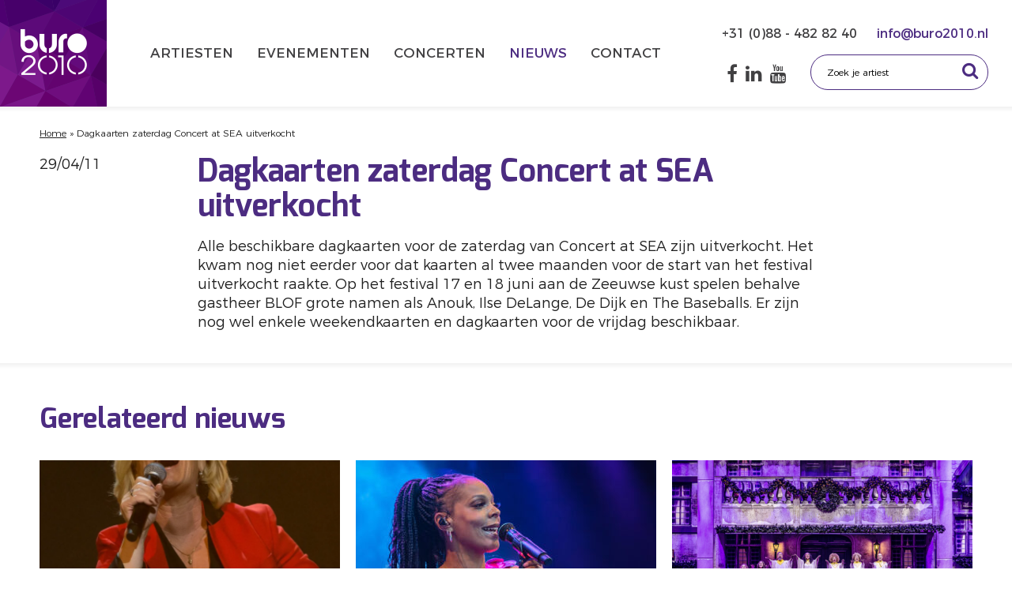

--- FILE ---
content_type: text/html; charset=UTF-8
request_url: https://www.buro2010.nl/nieuws/archief/dagkaarten-zaterdag-concert-at-sea-uitverkocht/
body_size: 5236
content:
<!DOCTYPE html>
<html lang="nl-NL">
<head>

<!-- Ontwerp website en webdevelopment (WordPress templates): © Alderlane Digital Publications -->
<!-- http://www.alderlane.nl -->


<meta charset="UTF-8" />
<meta name="author" content="Alderlane">
<meta name="format-detection" content="telephone=no">
<meta name="viewport" content="width=device-width, initial-scale=1, minimum-scale=1">
<link rel="profile" href="http://gmpg.org/xfn/11" />
<link rel="pingback" href="https://www.buro2010.nl/wp/xmlrpc.php" />
<link rel="shortcut icon" href="https://www.buro2010.nl/wp/wp-content/themes/buro2010/images/favicon.ico" type="image/x-icon" />
<link rel="apple-touch-icon" href="https://www.buro2010.nl/wp/wp-content/themes/buro2010/images/apple-touch-icon.png" />
<link rel="apple-touch-icon" sizes="57x57" href="https://www.buro2010.nl/wp/wp-content/themes/buro2010/images/apple-touch-icon-57x57.png" />
<link rel="apple-touch-icon" sizes="72x72" href="https://www.buro2010.nl/wp/wp-content/themes/buro2010/images/apple-touch-icon-72x72.png" />
<link rel="apple-touch-icon" sizes="76x76" href="https://www.buro2010.nl/wp/wp-content/themes/buro2010/images/apple-touch-icon-76x76.png" />
<link rel="apple-touch-icon" sizes="114x114" href="https://www.buro2010.nl/wp/wp-content/themes/buro2010/images/apple-touch-icon-114x114.png" />
<link rel="apple-touch-icon" sizes="120x120" href="https://www.buro2010.nl/wp/wp-content/themes/buro2010/images/apple-touch-icon-120x120.png" />
<link rel="apple-touch-icon" sizes="144x144" href="https://www.buro2010.nl/wp/wp-content/themes/buro2010/images/apple-touch-icon-144x144.png" />
<link rel="apple-touch-icon" sizes="152x152" href="https://www.buro2010.nl/wp/wp-content/themes/buro2010/images/apple-touch-icon-152x152.png" />
<link rel="apple-touch-icon" sizes="180x180" href="https://www.buro2010.nl/wp/wp-content/themes/buro2010/images/apple-touch-icon-180x180.png" />
<meta name='robots' content='index, follow, max-image-preview:large, max-snippet:-1, max-video-preview:-1' />

	<!-- This site is optimized with the Yoast SEO plugin v24.9 - https://yoast.com/wordpress/plugins/seo/ -->
	<title>Dagkaarten zaterdag Concert at SEA uitverkocht &#187; BURO2010</title>
	<link rel="canonical" href="https://www.buro2010.nl/nieuws/archief/dagkaarten-zaterdag-concert-at-sea-uitverkocht/" />
	<script type="application/ld+json" class="yoast-schema-graph">{"@context":"https://schema.org","@graph":[{"@type":"WebPage","@id":"https://www.buro2010.nl/nieuws/archief/dagkaarten-zaterdag-concert-at-sea-uitverkocht/","url":"https://www.buro2010.nl/nieuws/archief/dagkaarten-zaterdag-concert-at-sea-uitverkocht/","name":"Dagkaarten zaterdag Concert at SEA uitverkocht &#187; BURO2010","isPartOf":{"@id":"https://www.buro2010.nl/#website"},"datePublished":"2011-04-29T04:10:00+00:00","dateModified":"2016-12-03T00:49:10+00:00","breadcrumb":{"@id":"https://www.buro2010.nl/nieuws/archief/dagkaarten-zaterdag-concert-at-sea-uitverkocht/#breadcrumb"},"inLanguage":"nl-NL","potentialAction":[{"@type":"ReadAction","target":["https://www.buro2010.nl/nieuws/archief/dagkaarten-zaterdag-concert-at-sea-uitverkocht/"]}]},{"@type":"BreadcrumbList","@id":"https://www.buro2010.nl/nieuws/archief/dagkaarten-zaterdag-concert-at-sea-uitverkocht/#breadcrumb","itemListElement":[{"@type":"ListItem","position":1,"name":"Home","item":"https://www.buro2010.nl/"},{"@type":"ListItem","position":2,"name":"Dagkaarten zaterdag Concert at SEA uitverkocht"}]},{"@type":"WebSite","@id":"https://www.buro2010.nl/#website","url":"https://www.buro2010.nl/","name":"BURO2010","description":"","potentialAction":[{"@type":"SearchAction","target":{"@type":"EntryPoint","urlTemplate":"https://www.buro2010.nl/?s={search_term_string}"},"query-input":{"@type":"PropertyValueSpecification","valueRequired":true,"valueName":"search_term_string"}}],"inLanguage":"nl-NL"}]}</script>
	<!-- / Yoast SEO plugin. -->


<link rel="alternate" title="oEmbed (JSON)" type="application/json+oembed" href="https://www.buro2010.nl/wp-json/oembed/1.0/embed?url=https%3A%2F%2Fwww.buro2010.nl%2Fnieuws%2Farchief%2Fdagkaarten-zaterdag-concert-at-sea-uitverkocht%2F" />
<link rel="alternate" title="oEmbed (XML)" type="text/xml+oembed" href="https://www.buro2010.nl/wp-json/oembed/1.0/embed?url=https%3A%2F%2Fwww.buro2010.nl%2Fnieuws%2Farchief%2Fdagkaarten-zaterdag-concert-at-sea-uitverkocht%2F&#038;format=xml" />
<style id='wp-img-auto-sizes-contain-inline-css' type='text/css'>
img:is([sizes=auto i],[sizes^="auto," i]){contain-intrinsic-size:3000px 1500px}
/*# sourceURL=wp-img-auto-sizes-contain-inline-css */
</style>
<style id='wp-block-library-inline-css' type='text/css'>
:root{--wp-block-synced-color:#7a00df;--wp-block-synced-color--rgb:122,0,223;--wp-bound-block-color:var(--wp-block-synced-color);--wp-editor-canvas-background:#ddd;--wp-admin-theme-color:#007cba;--wp-admin-theme-color--rgb:0,124,186;--wp-admin-theme-color-darker-10:#006ba1;--wp-admin-theme-color-darker-10--rgb:0,107,160.5;--wp-admin-theme-color-darker-20:#005a87;--wp-admin-theme-color-darker-20--rgb:0,90,135;--wp-admin-border-width-focus:2px}@media (min-resolution:192dpi){:root{--wp-admin-border-width-focus:1.5px}}.wp-element-button{cursor:pointer}:root .has-very-light-gray-background-color{background-color:#eee}:root .has-very-dark-gray-background-color{background-color:#313131}:root .has-very-light-gray-color{color:#eee}:root .has-very-dark-gray-color{color:#313131}:root .has-vivid-green-cyan-to-vivid-cyan-blue-gradient-background{background:linear-gradient(135deg,#00d084,#0693e3)}:root .has-purple-crush-gradient-background{background:linear-gradient(135deg,#34e2e4,#4721fb 50%,#ab1dfe)}:root .has-hazy-dawn-gradient-background{background:linear-gradient(135deg,#faaca8,#dad0ec)}:root .has-subdued-olive-gradient-background{background:linear-gradient(135deg,#fafae1,#67a671)}:root .has-atomic-cream-gradient-background{background:linear-gradient(135deg,#fdd79a,#004a59)}:root .has-nightshade-gradient-background{background:linear-gradient(135deg,#330968,#31cdcf)}:root .has-midnight-gradient-background{background:linear-gradient(135deg,#020381,#2874fc)}:root{--wp--preset--font-size--normal:16px;--wp--preset--font-size--huge:42px}.has-regular-font-size{font-size:1em}.has-larger-font-size{font-size:2.625em}.has-normal-font-size{font-size:var(--wp--preset--font-size--normal)}.has-huge-font-size{font-size:var(--wp--preset--font-size--huge)}.has-text-align-center{text-align:center}.has-text-align-left{text-align:left}.has-text-align-right{text-align:right}.has-fit-text{white-space:nowrap!important}#end-resizable-editor-section{display:none}.aligncenter{clear:both}.items-justified-left{justify-content:flex-start}.items-justified-center{justify-content:center}.items-justified-right{justify-content:flex-end}.items-justified-space-between{justify-content:space-between}.screen-reader-text{border:0;clip-path:inset(50%);height:1px;margin:-1px;overflow:hidden;padding:0;position:absolute;width:1px;word-wrap:normal!important}.screen-reader-text:focus{background-color:#ddd;clip-path:none;color:#444;display:block;font-size:1em;height:auto;left:5px;line-height:normal;padding:15px 23px 14px;text-decoration:none;top:5px;width:auto;z-index:100000}html :where(.has-border-color){border-style:solid}html :where([style*=border-top-color]){border-top-style:solid}html :where([style*=border-right-color]){border-right-style:solid}html :where([style*=border-bottom-color]){border-bottom-style:solid}html :where([style*=border-left-color]){border-left-style:solid}html :where([style*=border-width]){border-style:solid}html :where([style*=border-top-width]){border-top-style:solid}html :where([style*=border-right-width]){border-right-style:solid}html :where([style*=border-bottom-width]){border-bottom-style:solid}html :where([style*=border-left-width]){border-left-style:solid}html :where(img[class*=wp-image-]){height:auto;max-width:100%}:where(figure){margin:0 0 1em}html :where(.is-position-sticky){--wp-admin--admin-bar--position-offset:var(--wp-admin--admin-bar--height,0px)}@media screen and (max-width:600px){html :where(.is-position-sticky){--wp-admin--admin-bar--position-offset:0px}}
/*wp_block_styles_on_demand_placeholder:6956e5532fddc*/
/*# sourceURL=wp-block-library-inline-css */
</style>
<style id='classic-theme-styles-inline-css' type='text/css'>
/*! This file is auto-generated */
.wp-block-button__link{color:#fff;background-color:#32373c;border-radius:9999px;box-shadow:none;text-decoration:none;padding:calc(.667em + 2px) calc(1.333em + 2px);font-size:1.125em}.wp-block-file__button{background:#32373c;color:#fff;text-decoration:none}
/*# sourceURL=/wp-includes/css/classic-themes.min.css */
</style>
<link rel='stylesheet' id='alderlane-css' href='https://www.buro2010.nl/wp/wp-content/themes/buro2010/style.css' type='text/css' media='all' />
<link rel="https://api.w.org/" href="https://www.buro2010.nl/wp-json/" /><link rel="EditURI" type="application/rsd+xml" title="RSD" href="https://www.buro2010.nl/wp/xmlrpc.php?rsd" />
<meta name="generator" content="WordPress 6.9" />
<link rel='shortlink' href='https://www.buro2010.nl/?p=6288' />
</head>

<body class="wp-singular nieuws-template-default single single-nieuws postid-6288 wp-theme-buro2010">

<div class="logo-mobile">
	<a href="https://www.buro2010.nl/" title="BURO2010" rel="home"><img class="responsive block" src="https://www.buro2010.nl/wp/wp-content/themes/buro2010/images/logo-mobile.svg" alt="BURO2010" title="BURO2010" /></a>
</div>

<div class="alderlane">
	<div class="header cf">
		<div class="logo">
			<a href="https://www.buro2010.nl/" title="BURO2010" rel="home"><img class="responsive block" src="https://www.buro2010.nl/wp/wp-content/themes/buro2010/images/logo.png" alt="BURO2010" title="BURO2010" /></a>
		</div>
		<div class="nav">
			<nav class="main-navigation"><ul class="cf"><li id="menu-item-132" class="menu-item menu-item-type-post_type menu-item-object-page first menu-item-132"><a href="https://www.buro2010.nl/artiesten-boeken-inhuren/">Artiesten</a></li>
<li id="menu-item-135" class="menu-item menu-item-type-post_type menu-item-object-page menu-item-135"><a href="https://www.buro2010.nl/evenementenbureau-inhuren/" title="Evenement organiseren met evenementenbureau en organisatiebureau BURO2010">Evenementen</a></li>
<li id="menu-item-133" class="menu-item menu-item-type-post_type menu-item-object-page menu-item-133"><a href="https://www.buro2010.nl/concert-organiseren/">Concerten</a></li>
<li id="menu-item-136" class="menu-item menu-item-type-post_type menu-item-object-page menu-item-136"><a href="https://www.buro2010.nl/nieuws-buro2010/">Nieuws</a></li>
<li id="menu-item-134" class="menu-item menu-item-type-post_type menu-item-object-page last menu-item-134"><a href="https://www.buro2010.nl/contact-adres-buro2010/">Contact</a></li>
</ul></nav>
		</div>
		<div class="header-contact cf">
			<div class="header-contact-row1 mh cf">
										<a title="+31(0)884828240" target="_blank" href="tel:+31(0)884828240" class="header-contact-link1"> +31 (0)88 - 482 82 40 </a>
										<a title="info@buro2010.nl" target="_blank" href="mailto:info@buro2010.nl" class="header-contact-link2"> info@buro2010.nl</a>
						</div>
			<div class="header-contact-row2 mh cf">
				<div class="zoek">
					<form class="cf" method="get" action="https://www.buro2010.nl">
						<input name="s" onclick="this.value=''" type="text" value="Zoek je artiest" tabindex="1" /><input type="submit" value="&#xf002;" />
					</form>
				</div>
				<div class="header-sm">
					<a href="https://www.facebook.com/Buro2010.nl/" title="Facebook" target="_blank"><i class="fa fa-facebook"></i></a><a href="https://www.linkedin.com/company/765402/" title="LinkedIn" target="_blank"><i class="fa fa-linkedin"></i></a><a href="https://www.youtube.com/@buro2010kanaal/videos" title="YouTube" target="_blank"><i class="fa fa-youtube"></i></a>				</div>
			</div>
		</div>
	</div>
<div class="divider mb20"></div>
<div class="container-12 cf mb20">
	<div class="grid-12 breadcrumbs">
		<p id="breadcrumbs"><span><span><a href="https://www.buro2010.nl/">Home</a></span> » <span class="breadcrumb_last" aria-current="page">Dagkaarten zaterdag Concert at SEA uitverkocht</span></span></p>	</div>
</div>

<div class="container-12 cf">
	<div class="grid-2">
		<span class="datum">29/04/11</span>
	</div>
	<div class="grid-8 mb40">
					<h1>Dagkaarten zaterdag Concert at SEA uitverkocht</h1>
			<p>&nbsp;</p>
<p>Alle beschikbare dagkaarten voor de zaterdag van Concert at SEA zijn uitverkocht. Het kwam nog niet eerder voor dat kaarten al twee maanden voor de start van het festival uitverkocht raakte. Op het festival 17 en 18 juni aan de Zeeuwse kust spelen behalve gastheer BLOF grote namen als Anouk, Ilse DeLange, De Dijk en The Baseballs. Er zijn nog wel enkele weekendkaarten en dagkaarten voor de vrijdag beschikbaar.</p>
			</div>
	<div class="grid-2"></div>
</div>

<div class="divider mb40"></div>
<div class="container-12 mb20 cf">
	<div class="grid-12">
		<h2>Gerelateerd nieuws</h2>
	</div>
</div>

<div class="container-12 cf">
	<div class="cf flex-wrap">
			<div class="grid-4 item mh">
		<a href="https://www.buro2010.nl/nieuws/archief/anita-meyer-aangekondigd-voor-het-muziekfeest-van-het-jaar-2026/"><img class="block responsive mb10" src="https://www.buro2010.nl/wp/wp-content/uploads/Anita-355x190.png" alt="" /></a>
	<h2><a href="https://www.buro2010.nl/nieuws/archief/anita-meyer-aangekondigd-voor-het-muziekfeest-van-het-jaar-2026/">Anita Meyer aangekondigd voor het Muziekfeest van het Jaar 2026</a></h2>
	<span>31/12/25</span>
</div>			<div class="grid-4 item mh">
		<a href="https://www.buro2010.nl/nieuws/archief/carolina-dijkhuizen-onze-eigen-donna-summer/"><img class="block responsive mb10" src="https://www.buro2010.nl/wp/wp-content/uploads/nataschaverheijfotografie-donna-summertribute-haagsewereldhapjes26-5-2023-6360-scaled-e1743083969507-380x190.jpg" alt="" /></a>
	<h2><a href="https://www.buro2010.nl/nieuws/archief/carolina-dijkhuizen-onze-eigen-donna-summer/">Carolina Dijkhuizen, onze eigen Donna Summer</a></h2>
	<span>27/12/25</span>
</div>			<div class="grid-4 item mh">
		<a href="https://www.buro2010.nl/nieuws/archief/new-gospel-sensations-maakt-indruk-op-de-toppers-christmas-party-2025/"><img class="block responsive mb10" src="https://www.buro2010.nl/wp/wp-content/uploads/Foto-NGS-Toppers-2025-Charles-Batenburg-altijd-taggen-380x190.png" alt="" /></a>
	<h2><a href="https://www.buro2010.nl/nieuws/archief/new-gospel-sensations-maakt-indruk-op-de-toppers-christmas-party-2025/">New Gospel Sensations maakt indruk op de Toppers Christmas party 2025</a></h2>
	<span>25/12/25</span>
</div>		</div>
</div>

</div><!-- .alderlane -->

<div class="footer">
	<div class="footer-cnt">
		<div class="container-12 cf">
			<div class="grid-6 footer-col1 mb20 mh">
				<h3>BURO2010</h3>
				<ul class="ulnone cf">
													<li><a href="https://www.buro2010.nl/buro2010/" title="Team BURO2010">Team BURO2010</a></li>
									<li><a href="https://www.buro2010.nl/contact-adres-buro2010/" title="Contact">Contact</a></li>
									<li><a href="https://www.buro2010.nl/algemene-voorwaarden-buro2010/" title="Algemene voorwaarden">Algemene voorwaarden</a></li>
									<li><a href="https://www.buro2010.nl/privacy/" title="Privacy">Privacy</a></li>
									<li><a href="https://www.buro2010.nl/disclaimer-buro2010/" title="Disclaimer">Disclaimer</a></li>
												</ul>
			</div>
			<div class="grid-6 footer-col2 mb20 mh cf">
				<div class="mtr-container cf">
					<div class="mtr">
						<span>Moments<br />to remember.</span>
					</div>
					<div class="footer-sm">
						<a href="https://www.facebook.com/Buro2010.nl/" title="Facebook" target="_blank"><i class="fa fa-facebook"></i></a><a href="https://www.linkedin.com/company/765402/" title="LinkedIn" target="_blank"><i class="fa fa-linkedin"></i></a><a href="https://www.youtube.com/@buro2010kanaal/videos" title="YouTube" target="_blank"><i class="fa fa-youtube"></i></a>					</div>
				</div>
				<div class="credits">
									<p>© Copyright 2025 - BURO2010 BV</p>
									<p><a href="https://www.alderlane.nl" title="WordPress website: Alderlane" target="_blank">WordPress website</a>: Alderlane</p>
				</div>
			</div>
		</div>
	</div>
</div>

<script type="speculationrules">
{"prefetch":[{"source":"document","where":{"and":[{"href_matches":"/*"},{"not":{"href_matches":["/wp/wp-*.php","/wp/wp-admin/*","/wp/wp-content/uploads/*","/wp/wp-content/*","/wp/wp-content/plugins/*","/wp/wp-content/themes/buro2010/*","/*\\?(.+)"]}},{"not":{"selector_matches":"a[rel~=\"nofollow\"]"}},{"not":{"selector_matches":".no-prefetch, .no-prefetch a"}}]},"eagerness":"conservative"}]}
</script>
<script type='text/javascript' src='https://www.buro2010.nl/wp/wp-includes/js/jquery/jquery.min.js'></script>
<script>var $ = jQuery.noConflict();</script>
<script src="https://www.buro2010.nl/wp/wp-content/themes/buro2010/js/adp-ck.js"></script>


<script>
  (function(i,s,o,g,r,a,m){i['GoogleAnalyticsObject']=r;i[r]=i[r]||function(){
  (i[r].q=i[r].q||[]).push(arguments)},i[r].l=1*new Date();a=s.createElement(o),
  m=s.getElementsByTagName(o)[0];a.async=1;a.src=g;m.parentNode.insertBefore(a,m)
  })(window,document,'script','//www.google-analytics.com/analytics.js','ga');
  ga('create', 'UA-40146494-1', 'auto');
  ga('send', 'pageview');
</script>
</body>
</html>

--- FILE ---
content_type: text/css
request_url: https://www.buro2010.nl/wp/wp-content/themes/buro2010/style.css
body_size: 14400
content:
/*!
Theme Name: BURO2010
Theme URI: http://www.buro2010.nl
Author: Alderlane Digital Publications
Author URI: http://www.alderlane.nl
Version: 1.0
*/@font-face{font-family:'MontserratLight';src:url("fonts/MontserratLight.eot");src:url("fonts/MontserratLight.eot") format("embedded-opentype"),url("fonts/MontserratLight.woff2") format("woff2"),url("fonts/MontserratLight.woff") format("woff"),url("fonts/MontserratLight.ttf") format("truetype"),url("fonts/MontserratLight.svg#MontserratLight") format("svg")}@font-face{font-family:'MontserratRegular';src:url("fonts/MontserratRegular.eot");src:url("fonts/MontserratRegular.eot") format("embedded-opentype"),url("fonts/MontserratRegular.woff2") format("woff2"),url("fonts/MontserratRegular.woff") format("woff"),url("fonts/MontserratRegular.ttf") format("truetype"),url("fonts/MontserratRegular.svg#MontserratRegular") format("svg")}@font-face{font-family:'ExoBold';src:url("fonts/ExoBold.eot");src:url("fonts/ExoBold.eot") format("embedded-opentype"),url("fonts/ExoBold.woff2") format("woff2"),url("fonts/ExoBold.woff") format("woff"),url("fonts/ExoBold.ttf") format("truetype"),url("fonts/ExoBold.svg#ExoBold") format("svg")}.flex-wrap{display:-webkit-box;display:-moz-box;display:-ms-flexbox;display:-webkit-flex;display:flex;-webkit-flex-wrap:wrap;flex-wrap:wrap}.centered{display:flex;align-items:center;justify-content:center}.td-none-ul{text-decoration:none}.td-none-ul:hover{text-decoration:underline}.td-ul-none{text-decoration:underline}.td-ul-none:hover{text-decoration:none}html,body,div,span,applet,object,iframe,h1,h2,h3,h4,h5,h6,p,blockquote,pre,a,abbr,acronym,address,big,cite,code,del,dfn,em,img,ins,kbd,q,s,samp,small,strike,strong,sub,sup,tt,var,b,u,i,center,dl,dt,dd,ol,ul,li,fieldset,form,label,legend,table,caption,tbody,tfoot,thead,tr,th,td,article,aside,canvas,details,embed,figure,figcaption,footer,header,hgroup,menu,nav,output,ruby,section,summary,time,mark,audio,video{margin:0;padding:0;border:0;font-size:100%;font:inherit;vertical-align:baseline}article,aside,details,figcaption,figure,footer,header,hgroup,menu,nav,section{display:block}body{line-height:1}ol,ul{list-style:none}blockquote,q{quotes:none}blockquote:before,blockquote:after,q:before,q:after{content:'';content:none}table{border-collapse:collapse;border-spacing:0}*{box-sizing:border-box;-moz-box-sizing:border-box}html{-webkit-text-size-adjust:100%;-ms-text-size-adjust:100%;height:100%}body{font:300 18px/24px "MontserratLight",sans-serif;color:#212121;background:#fff;text-rendering:optimizeLegibility;-webkit-font-smoothing:antialiased;width:100%;height:100%;display:table}::selection{background:rgba(33,33,33,0.1)}::moz-selection{background:rgba(33,33,33,0.1)}:focus{outline:0}.cf,.tweet_list{*zoom:1}.cf:before,.cf:after,.tweet_list:before,.tweet_list:after{content:"";display:table}.cf:after,.tweet_list:after{clear:both}a[href],input[type='submit'],input[type='image'],label[for],select,button,.pointer{cursor:pointer}table{border-collapse:collapse;border-spacing:0}caption,th,td{text-align:left}td{white-space:nowrap}article,aside,details,figcaption,figure,footer,header,hgroup,menu,nav,section{display:block}audio,canvas,video{display:inline-block}audio:not([controls]){display:none}hr{background-color:#414042;color:#414042;border:0;height:1px;margin-bottom:10px}embed,iframe,object{max-width:100%}.container-12{margin:0 auto;width:1200px}.container-12 .grid-1{width:80px}.container-12 .grid-2{width:180px}.container-12 .grid-3{width:280px}.container-12 .grid-4{width:380px}.container-12 .grid-5{width:480px}.container-12 .grid-6{width:580px}.container-12 .grid-7{width:680px}.container-12 .grid-8{width:780px}.container-12 .grid-9{width:880px}.container-12 .grid-10{width:980px}.container-12 .grid-11{width:1080px}.container-12 .grid-12{width:1180px}.grid-1,.grid-2,.grid-3,.grid-4,.grid-5,.grid-6,.grid-7,.grid-8,.grid-9,.grid-10,.grid-11,.grid-12,.grid-13,.grid-14,.grid-15,.grid-16{display:inline;float:left;margin-left:10px;margin-right:10px;min-height:1px}.embed-container{position:relative;padding-bottom:56.25%;height:0;overflow:hidden;max-width:100%;height:auto}.embed-container iframe,.embed-container object,.embed-container embed{position:absolute;top:0;left:0;width:100%;height:100%}.va-center{position:relative;top:50%;-webkit-transform:translateY(-50%);-o-transform:translateY(-50%);transform:translateY(-50%)}.ulnone{list-style:none;padding:0;margin:0}.hyphen{-webkit-hyphens:auto;-moz-hyphens:auto;hyphens:auto;word-break:normal}.indent{text-indent:-99999px}.upper{text-transform:uppercase}.underline{text-decoration:underline}.m0{margin:0}.m10{margin:10px}.mt10{margin-top:10px}.mt20{margin-top:20px}.mt30{margin-top:30px}.mt40{margin-top:40px}.mr10{margin-right:10px}.mr20{margin-right:20px}.mr30{margin-right:30px}.mr40{margin-right:40px}.mb10{margin-bottom:10px}.mb20{margin-bottom:20px}.mb30{margin-bottom:30px}.mb40{margin-bottom:40px}.mb60{margin-bottom:60px}.ml10{margin-left:10px}.ml20{margin-left:20px}.ml30{margin-left:30px}.ml40{margin-left:40px}.p0{padding:0}.p10{padding:10px}.p20{padding:20px}.p30{padding:30px}.p40{padding:40px}.p010{padding:0 10px}.p020{padding:0 20px}.p030{padding:0 30px}.p040{padding:0 40px}.pt10{padding-top:10px}.pt20{padding-top:20px}.pt30{padding-top:30px}.pt40{padding-top:40px}.pb10{padding-bottom:10px}.pb20{padding-bottom:20px}.pb30{padding-bottom:30px}.pb40{padding-bottom:40px}.ta-left{text-align:left}.ta-center{text-align:center}.ta-right{text-align:right}.absolute{position:absolute}.relative{position:relative}.fixed{position:fixed}.block{display:block}.inline-block{display:inline-block}.none{display:none}.left{float:left}.right{float:right}img{border:0;-ms-interpolation-mode:bicubic;max-width:100%}@-moz-document url-prefix(){img{width:100%;max-width:-moz-max-content}}img a,a img{border:0}.entry-content img,.comment-content img,.widget img{max-width:100%}img[class*="align"],img[class*="wp-image-"],img[class*="attachment-"]{height:auto}img.size-full,img.size-large,img.header-image,img.wp-post-image{max-width:100%;height:auto}.alignleft{float:left;margin:0 15px 30px 0}.aligncenter{display:block;margin:0 auto 30px auto}.alignright{float:right;margin:0 0 30px 15px}.alignnone{float:none;display:block;margin:0 0 30px 0}.size-full,.size-large{height:auto}img.responsive{width:100%;max-width:100%;height:auto}.wp-caption{max-width:100% !important;width:100% !important}h1,h2,h3,h4,h5,h6{font-weight:normal;clear:both}h1{font:300 40px/44px "ExoBold",sans-serif;margin-bottom:16px;color:#4C2C81}h2{font:300 36px/48px "ExoBold",sans-serif;margin-bottom:8px;color:#4C2C81}h3{font:300 20px/24px "MontserratRegular",sans-serif;margin-bottom:4px}p{margin-bottom:16px}p:last-child{margin-bottom:0}p.empty{padding:0;margin:0;line-height:0}a{color:#212121;text-decoration:underline}a:focus,a:active,a:hover{text-decoration:none}strong,b,.bold{font-weight:300;font-family:"MontserratRegular",sans-serif}cite,em,i,.italic{font-style:italic}ol,ul{margin-bottom:16px}ul{list-style-type:square;padding-left:16px}ol{list-style-type:decimal;padding-left:20px}ol ol{list-style:upper-alpha}ol ol ol{list-style:lower-roman;padding:0 0 16px 16px}ol ol ol ol{list-style:lower-alpha;padding:0 0 16px 16px}ul ul,ol ol,ul ol,ol ul{margin-bottom:0;padding:0 0 0 16px}sup,sub{font-size:70%;height:0;line-height:1;position:relative;vertical-align:baseline}sup{bottom:1ex}sub{top:.5ex}small{font-size:smaller}pre,code{font-family:consolas, courier, monospace;white-space:pre;background-color:#fff;color:#212121;border:1px solid #212121;padding:.5em;margin:20px 0}mark{padding:0 2px}.logo{width:135px;float:left}.logo-mobile{display:none}.nav{float:left;padding:0 20px 0 40px}.main-navigation ul{list-style:none;margin:0;padding:0}.main-navigation li{display:block;position:relative;float:left}.main-navigation a{color:#414042;font:300 17px/135px "MontserratRegular",sans-serif;text-transform:uppercase;display:block;text-decoration:none;padding:0 15px}.main-navigation li:hover>a,.main-navigation a:focus,.main-navigation .current-menu-item>a,.main-navigation .current-menu-ancestor>a,.main-navigation .current-page-item>a,.main-navigation .current-page-ancestor>a{color:#4C2C81}.single-nieuws li#menu-item-136>a{color:#4C2C81}.single-artiest li#menu-item-132>a{color:#4C2C81}.header-contact{float:right;padding-top:30px;padding-right:30px}.header-contact-row1{margin-bottom:15px}.header-contact-row1 a{font:300 16px/20px "MontserratRegular",sans-serif;text-decoration:none}.header-contact-row1 a:hover{color:#080808}.header-contact-row1 a.header-contact-link1{color:#414042;margin-right:10px}.header-contact-row1 a.header-contact-link1:hover{color:#4C2C81}.header-contact-row1 a.header-contact-link2{color:#4C2C81;margin-left:10px}.header-contact-row1 a.header-contact-link2:hover{color:#414042}.header-sm{float:right;margin-right:20px;padding-top:5px}.header-sm a{color:#414042;font:24px/40px "FontAwesome";margin-right:10px}.header-sm a:hover{color:#4C2C81}.zoek{border:1px solid #4C2C81;float:right;-webkit-border-radius:25px;-moz-border-radius:25px;-ms-border-radius:25px;border-radius:25px}.zoek input[type="text"]{background:none;font:300 12px/12px "MontserratLight",sans-serif;border:0;padding:14px 20px;float:left;width:calc(100% - 30px);text-rendering:optimizeLegibility;-webkit-font-smoothing:antialiased;-webkit-appearance:none;-webkit-border-radius:0;-moz-border-radius:0;-ms-border-radius:0;border-radius:0}.zoek input[type="submit"]{font:22px/22px "FontAwesome";background:#fff;color:#4C2C81;border:0;position:relative;top:8px;right:8px;width:30px;text-rendering:optimizeLegibility;-webkit-font-smoothing:antialiased;-webkit-appearance:none;-webkit-border-radius:0;-moz-border-radius:0;-ms-border-radius:0;border-radius:0}.zoek input[type="submit"]:hover{color:#414042}.zoek .fa-times{position:absolute;right:5px;top:5px;font-size:12px}.zoek .fa-times:hover{color:#414042;cursor:pointer}.image-container{position:relative;width:100%}.slides{position:relative;list-style:none;overflow:hidden;width:100%;padding:0;margin:0}.slides img{display:block;height:auto;float:left;width:100%;border:0}.slides li{-webkit-backface-visibility:hidden;display:none;width:100%}.slides li:first-child{position:relative;display:block;float:left}.slider-caption{background:#4C2C81;position:relative;left:inherit;bottom:inherit;width:100%;clear:both;padding:10px 20px}.slider-caption h6 span{color:#fff;font:300 22px/32px "MontserratRegular",sans-serif}.banner-groot,.banner-klein{font:300 30px/36px "MontserratRegular",sans-serif;position:relative}.banner-groot:hover img,.banner-klein:hover img{filter:brightness(105%);-webkit-filter:brightness(105%);-moz-filter:brightness(105%);-o-filter:brightness(105%);-ms-filter:brightness(105%);-webkit-transition:all .2s ease-in;-moz-transition:all .2s ease-in;-ms-transition:all .2s ease-in;-o-transition:all .2s ease-in;transition:all .2s ease-in}.banner-groot img,.banner-klein img{z-index:1}.banner-groot a,.banner-klein a{color:#fff}.banner-groot span,.banner-klein span{display:block;position:absolute;z-index:2;bottom:40px;left:30px;color:#fff}.banner-groot span:after,.banner-klein span:after{display:block;content:"";border-bottom:3px solid #fff;width:50%;position:relative;top:5px}.artist{margin-bottom:10px}.artist h2{margin:0;letter-spacing:-.05rem}.artist a{color:#4C2C81}.artist img:hover{filter:brightness(110%);-webkit-filter:brightness(110%);-moz-filter:brightness(110%);-o-filter:brightness(110%);-ms-filter:brightness(110%);-webkit-transition:all .2s ease-in;-moz-transition:all .2s ease-in;-ms-transition:all .2s ease-in;-o-transition:all .2s ease-in;transition:all .2s ease-in}.filter,.grid-list,.filter-ext{display:inline-block;font:300 18px/18px "MontserratRegular",sans-serif;text-transform:uppercase;padding:8px 10px 6px 10px;margin-bottom:5px}.filter:hover,.grid-list:hover,.filter-ext:hover{cursor:pointer}.filter{background:#fff;color:#212121;border:1px solid #bcbcbc}.filter:hover{background:#bcbcbc;color:#fff}.filter-ext,.filter-sportersXXX{background:#4C2C81;color:#fff;border:1px solid #4C2C81}.filter-ext:hover,.filter-sportersXXX:hover{background:#212121}.grid-list{background:#414042;color:#fff;text-align:center;border:1px solid #414042}.grid-list:hover{background:#4C2C81;border:1px solid #4C2C81}.filter.mixitup-control-active{background:#212121;color:#fff;border:1px solid #212121}.artists{margin:0 -10px 20px -10px;display:flex;flex-wrap:wrap}.bands.mix,.zangers.mix,.zangeressen.mix,.djs,.specials,.zanggroepen,.tvkoks,.sporters,.personalities,.instrumentalisten,.sprekers,.artistiq{width:calc(100% / 4 - 20px);margin:10px}.list .bands.mix,.list .zangers.mix,.list .zangeressen.mix,.list .djs.mix,.list .specials.mix,.list .zanggroepen.mix,.list .tvkoks.mix,.list .sporters.mix,.list .personalities.mix,.list .instrumentalisten.mix,.list .sprekers.mix,.list .artistiq.mix{width:calc(50% - 20px);margin:5px 10px}.list .artist{margin:0}.list .artist img{display:none}.list .artist a{text-decoration:none}.list .artist a:hover{color:#080808}.artist-btns span:hover{cursor:pointer}.artist-btns .btn{display:block;float:left;width:calc(100% / 4 - 15px);margin:0 10px;text-align:center;background:#4C2C81;-webkit-border-radius:0;-moz-border-radius:0;-ms-border-radius:0;border-radius:0}.artist-btns .btn:hover{background:#414042}.artist-btns .btn:first-child{margin-left:0}.artist-btns .btn:last-child{margin-right:0}.boekingsmogelijkheden{padding:20px 20px 3px 20px;background:#edeaf2}.spotify-embed iframe{width:100%}.artist-twitter h3,.artist-videos h3{color:#414042;font:300 32px/36px "MontserratRegular",sans-serif;margin-bottom:20px}.tweet .tweet_time{display:none}.tweet ul{list-style:none;padding:0;margin:0}.tweet li{width:calc(50% - 60px);float:left;padding-left:20px;padding-right:20px;border-left:1px solid #bcbcbc;position:relative;margin-left:60px}.tweet li:before{content:"\f099";position:absolute;display:block;top:calc(50% - 12px);left:-40px;width:25px;height:25px;font:300 25px/25px "FontAwesome";color:#bcbcbc}.sm-artist{font:300 34px/34px "FontAwesome";color:#4C2C81;text-align:right;padding-top:7px}.sm-artist a{color:#4C2C81;margin-left:20px}.sm-artist a:hover{color:#414042}.offerteformulier{display:none;background:#f6f5f6;padding:40px}.offerteformulier h3{margin-bottom:10px}.offerteformulier .wpcf7-response-output{padding:0;clear:both;text-align:center;display:table;margin:0 auto;width:100%}.offerteformulier .wpcf7-validation-errors,.offerteformulier .wpcf7-mail-sent-ok{margin:20px 10px 0 10px;padding:10px}.offerteformulier .wpcf7 input[type="checkbox"]{width:auto}.offerteformulier .wpcf7 input[type="submit"]{margin:10px auto}.offerteformulier .wpcf7 input[type="submit"]:disabled{opacity:.5;cursor:not-allowed}.wpcf7 .accept-checkbox-container .wpcf7-form-control-wrap{display:inline !important;width:auto;margin:0}.wpcf7 .accept-checkbox-container .wpcf7-list-item-label{margin:0}.wpcf7 .accept-checkbox-container input[type="checkbox"]{width:auto;margin-right:10px}.wpcf7 .accept-checkbox-container span.wpcf7-not-valid-tip{margin:10px}.meer-nieuws .btn{float:right;position:relative;top:-15px}.meer-nieuws .fa{position:relative;top:2px;left:4px}.acf-map{width:100%;height:360px}.acf-map img{max-width:none}.single-artiest .ajax-loader{display:none}.wpcf7 ul,.nieuwsbrief ul,.gform_wrapper ul{list-style:none;padding:0;margin:0}.wpcf7 li,.nieuwsbrief li,.gform_wrapper li{margin-bottom:20px}.wpcf7 label,.nieuwsbrief label,.gform_wrapper label{margin-bottom:8px;display:inline-block}.wpcf7 span label,.nieuwsbrief span label,.gform_wrapper span label{font-weight:300;font-size:85%;margin-top:4px;margin-bottom:0}.wpcf7 span.gfield_required,.nieuwsbrief span.gfield_required,.gform_wrapper span.gfield_required{font-weight:300;margin-left:2px;display:none}.wpcf7 .gfield_date_dropdown_day,.wpcf7 .gfield_date_dropdown_month,.wpcf7 .gfield_date_dropdown_year,.nieuwsbrief .gfield_date_dropdown_day,.nieuwsbrief .gfield_date_dropdown_month,.nieuwsbrief .gfield_date_dropdown_year,.gform_wrapper .gfield_date_dropdown_day,.gform_wrapper .gfield_date_dropdown_month,.gform_wrapper .gfield_date_dropdown_year{width:calc(100% / 3 * 1 - 10px);display:inline-block}.wpcf7 .gfield_date_dropdown_month,.nieuwsbrief .gfield_date_dropdown_month,.gform_wrapper .gfield_date_dropdown_month{margin:0 15px}.wpcf7 .gfield_description,.nieuwsbrief .gfield_description,.gform_wrapper .gfield_description{margin-bottom:10px}.wpcf7 .validation_error,.nieuwsbrief .validation_error,.gform_wrapper .validation_error{padding:10px 15px;margin-bottom:20px;border:1px solid #4C2C81;font-weight:300;color:#4C2C81}.wpcf7 .gform_ajax_spinner,.nieuwsbrief .gform_ajax_spinner,.gform_wrapper .gform_ajax_spinner{position:relative;top:8px;left:10px}.wpcf7 .gfield.gfield_error,.nieuwsbrief .gfield.gfield_error,.gform_wrapper .gfield.gfield_error{background-color:#fcf2f2;border:1px solid #cc0000;padding:10px 15px}.wpcf7 .validation_message,.nieuwsbrief .validation_message,.gform_wrapper .validation_message{font-weight:300;margin-top:10px;padding:0 2px}.wpcf7 .gfield_checkbox li,.wpcf7 .gfield_radio li,.nieuwsbrief .gfield_checkbox li,.nieuwsbrief .gfield_radio li,.gform_wrapper .gfield_checkbox li,.gform_wrapper .gfield_radio li{margin:0}.wpcf7 .gfield_checkbox label,.wpcf7 .gfield_radio label,.nieuwsbrief .gfield_checkbox label,.nieuwsbrief .gfield_radio label,.gform_wrapper .gfield_checkbox label,.gform_wrapper .gfield_radio label{display:inline;font-weight:300}.wpcf7 .screen-reader-response,.wpcf7 br,.nieuwsbrief .screen-reader-response,.nieuwsbrief br,.gform_wrapper .screen-reader-response,.gform_wrapper br{display:none}.wpcf7 .ajax-loader,.nieuwsbrief .ajax-loader,.gform_wrapper .ajax-loader{position:relative;top:8px;left:10px}.wpcf7 .wpcf7-response-output,.nieuwsbrief .wpcf7-response-output,.gform_wrapper .wpcf7-response-output{padding:10px}.wpcf7 .wpcf7-validation-errors,.nieuwsbrief .wpcf7-validation-errors,.gform_wrapper .wpcf7-validation-errors{border:1px solid #414042}.wpcf7 .wpcf7-mail-sent-ok,.nieuwsbrief .wpcf7-mail-sent-ok,.gform_wrapper .wpcf7-mail-sent-ok{border:1px solid #212121}.wpcf7 .wpcf7-form-control-wrap,.nieuwsbrief .wpcf7-form-control-wrap,.gform_wrapper .wpcf7-form-control-wrap{float:none;width:100%;margin:10px 0 20px 0;display:block !important}.wpcf7 .wpcf7-list-item-label,.nieuwsbrief .wpcf7-list-item-label,.gform_wrapper .wpcf7-list-item-label{margin-right:20px}.wpcf7 span.wpcf7-not-valid-tip,.nieuwsbrief span.wpcf7-not-valid-tip,.gform_wrapper span.wpcf7-not-valid-tip{font-size:70%;display:inline-block;margin:10px 0;border:1px solid red;padding:3px 8px}.wpcf7 input[type="text"],.wpcf7 input[type="email"],.wpcf7 input[type="number"],.wpcf7 input[type="password"],.wpcf7 input[type="date"],.wpcf7 select,.nieuwsbrief input[type="text"],.nieuwsbrief input[type="email"],.nieuwsbrief input[type="number"],.nieuwsbrief input[type="password"],.nieuwsbrief input[type="date"],.nieuwsbrief select,.gform_wrapper input[type="text"],.gform_wrapper input[type="email"],.gform_wrapper input[type="number"],.gform_wrapper input[type="password"],.gform_wrapper input[type="date"],.gform_wrapper select{height:45px;padding:0 10px;-webkit-appearance:none}.wpcf7 input,.wpcf7 textarea,.wpcf7 select,.nieuwsbrief input,.nieuwsbrief textarea,.nieuwsbrief select,.gform_wrapper input,.gform_wrapper textarea,.gform_wrapper select{border:0;font:300 18px/24px "MontserratLight",sans-serif;background:#e6e6e6;margin:0;width:100%;text-rendering:optimizeLegibility;-webkit-font-smoothing:antialiased;-webkit-border-radius:0;-moz-border-radius:0;-ms-border-radius:0;border-radius:0}.wpcf7 textarea,.nieuwsbrief textarea,.gform_wrapper textarea{overflow:auto;vertical-align:top;padding:10px 10px}.wpcf7 input[type="radio"],.wpcf7 input[type="checkbox"],.nieuwsbrief input[type="radio"],.nieuwsbrief input[type="checkbox"],.gform_wrapper input[type="radio"],.gform_wrapper input[type="checkbox"]{width:auto;margin-right:5px}.wpcf7 input[type="submit"],.nieuwsbrief input[type="submit"],.gform_wrapper input[type="submit"]{font:300 14px/45px "MontserratRegular",sans-serif;width:auto;display:inline-block;height:45px;background:url(images/button.png) no-repeat center;background-size:cover;color:#fff;-webkit-border-radius:40px;-moz-border-radius:40px;-ms-border-radius:40px;border-radius:40px;padding:0 20px;margin:0 0 20px 0;text-decoration:none;-webkit-appearance:none}.wpcf7 input[type="submit"]:hover,.nieuwsbrief input[type="submit"]:hover,.gform_wrapper input[type="submit"]:hover{cursor:pointer;background:#4C2C81}span.wpcf7-form-control-wrap.voorwaarden{display:inline !important;width:auto;margin-right:5px}.nieuwsbrief{background:#f6f5f6}.nieuwsbrief .wpcf7-form-control-wrap{margin:0}.nieuwsbrief-cnt,.nieuwsbrief-form{margin:40px 0}.nieuwsbrief-cnt{text-align:center}.nieuwsbrief-cnt h3{margin:0 0 20px 0;font:300 20px/22px "ExoBold",sans-serif;color:#4C2C81}.nieuwsbrief-cnt .wpcf7-form-control-wrap{display:inline-block !important;width:auto}.nieuwsbrief-cnt form{position:relative}.nieuwsbrief-cnt input[type="text"],.nieuwsbrief-cnt input[type="email"]{width:50%;-webkit-border-radius:40px;-moz-border-radius:40px;-ms-border-radius:40px;border-radius:40px;display:block;font:300 24px/45px "MontserratRegular",sans-serif;margin:0 auto;background:#fff;padding:15px 20px}.nieuwsbrief-cnt input[type="checkbox"]{width:auto;margin-right:10px}.nieuwsbrief-cnt input[type="submit"]{display:block;margin:0 auto}.nieuwsbrief-cnt span.wpcf7-not-valid-tip{font-size:100%;margin:0 10px 0 0;border:1px solid red;padding:3px 8px}.nieuwsbrief-cnt .wpcf7-list-item-label{margin:0}.nieuwsbrief-cnt .ajax-loader{display:none}.nieuwsbrief-cnt .wpcf7-response-output{width:50%;margin:20px auto 0 auto}.nieuwsbrief-cnt .wpcf7-display-none{display:none}.nieuwsbrief-accept{margin:20px 0;font-size:70%}.divider{background:-webkit-linear-gradient(top, #e3e3e3 0%, rgba(255,255,255,0) 100%);background:-o-linear-gradient(top, #e3e3e3 0%, rgba(255,255,255,0) 100%);background:-ms-linear-gradient(top, #e3e3e3 0%, rgba(255,255,255,0) 100%);background:-moz-linear-gradient(top, #e3e3e3 0%, rgba(255,255,255,0) 100%);background:linear-gradient(to bottom, #e3e3e3 0%, rgba(255,255,255,0) 100%);height:7px;opacity:.5}.intro{background:#f6f5f6;padding:60px 0}.breadcrumbs p{font:300 12px/14px "MontserratLight",sans-serif}.btn{background-image:url(images/button.png);background-repeat:no-repeat;background-position:center;background-size:cover;color:#fff;font:300 22px/26px "MontserratRegular",sans-serif;padding:17px 20px;text-decoration:none;-webkit-border-radius:40px;-moz-border-radius:40px;-ms-border-radius:40px;border-radius:40px}.btn:hover{color:#080808}.btn:hover{background-image:none;background-color:#4C2C81;color:#fff}.btn-grijs{color:#a9a9a9;font:300 14px/18px "MontserratRegular",sans-serif;padding:10px 15px;text-decoration:none;-webkit-border-radius:40px;-moz-border-radius:40px;-ms-border-radius:40px;border-radius:40px;border:1px solid #d0d0d0;margin-top:20px;display:table}.btn-grijs:hover{color:#080808}.btn-grijs:hover{background-color:#4C2C81;border:1px solid #4C2C81;color:#fff}.btn-center{display:table;margin:20px auto}.btn-left{display:table;margin:20px 0}.page-numbers{padding:3px 9px;display:block;min-width:30px;text-align:center;float:left;margin-right:1px}a.page-numbers{background:#414042;color:#fff;text-decoration:none}a.page-numbers:hover{color:#080808}a.page-numbers:hover{background:#4C2C81;color:#fff}.item h2,.artist h2{font:300 18px/22px "MontserratRegular",sans-serif}.item a,.artist a{text-decoration:none;color:#585858}.item a:hover,.artist a:hover{text-decoration:underline}.item img:hover,.artist img:hover{filter:brightness(105%);-webkit-filter:brightness(105%);-moz-filter:brightness(105%);-o-filter:brightness(105%);-ms-filter:brightness(105%);-webkit-transition:all .2s ease-in;-moz-transition:all .2s ease-in;-ms-transition:all .2s ease-in;-o-transition:all .2s ease-in;transition:all .2s ease-in}.item img.placeholder:hover,.artist img.placeholder:hover{filter:brightness(102%);-webkit-filter:brightness(102%);-moz-filter:brightness(102%);-o-filter:brightness(102%);-ms-filter:brightness(102%);-webkit-transition:all .2s ease-in;-moz-transition:all .2s ease-in;-ms-transition:all .2s ease-in;-o-transition:all .2s ease-in;transition:all .2s ease-in}.item{margin-bottom:40px}.item h2{margin-bottom:8px}.item span{color:#4C2C81}.zoekresultaat{margin-bottom:40px}.gallery-items{margin:0 -10px}.gallery-item{width:calc(50% - 20px);float:left;margin:10px}.footer{background-image:url(images/footer.png);background-size:cover;background-repeat:no-repeat;background-position:center;color:#fff}.footer h3{font:300 26px/30px "ExoBold",sans-serif;margin-bottom:20px}.footer-cnt{padding:60px 0 40px 0}.footer-col1,.footer-col2,.credits{font:300 12px/16px "MontserratRegular",sans-serif}.footer-col1 a,.footer-col2 a,.credits a{font:300 12px/16px "MontserratRegular",sans-serif;text-decoration:none}.footer-col1 a:hover,.footer-col2 a:hover,.credits a:hover{text-decoration:underline}.footer-col1 li{float:left;width:45%;margin-bottom:10px}.footer-col1 a{color:#fff}.footer-logos{display:flex;align-items:center;justify-content:flex-end}.footer-logos div{align-self:flex-end;float:left;margin-left:30px}.footer-logos a{display:block}.footer-logos img{height:55px}.footer-logos img:hover{opacity:.9}.mtr-container{float:right;margin-bottom:43px}.mtr{float:left;font:300 20px/22px "ExoBold",sans-serif;margin-right:40px}.footer-sm{float:left}.footer-sm a{color:#fff}.footer-sm a:hover{opacity:.9}.footer-sm .fa{font-size:36px;line-height:44px;margin:0 10px}.credits{clear:both;color:#a696c0;text-align:right}.credits p{margin:0}.credits a{color:#a696c0}.mfp-bg{top:0;left:0;width:100%;height:100%;z-index:1042;overflow:hidden;position:fixed;background:#000;opacity:.8}.mfp-wrap{top:0;left:0;width:100%;height:100%;z-index:1043;position:fixed;outline:none !important;-webkit-backface-visibility:hidden}.mfp-container{text-align:center;position:absolute;width:100%;height:100%;left:0;top:0;padding:0 8px;box-sizing:border-box}.mfp-container:before{content:'';display:inline-block;height:100%;vertical-align:middle}.mfp-align-top .mfp-container:before{display:none}.mfp-content{position:relative;display:inline-block;vertical-align:middle;margin:0 auto;text-align:left;z-index:1045}.mfp-inline-holder .mfp-content,.mfp-ajax-holder .mfp-content{width:100%;cursor:auto}.mfp-ajax-cur{cursor:progress}.mfp-zoom-out-cur,.mfp-zoom-out-cur .mfp-image-holder .mfp-close{cursor:-moz-zoom-out;cursor:-webkit-zoom-out;cursor:zoom-out}.mfp-zoom{cursor:pointer;cursor:-webkit-zoom-in;cursor:-moz-zoom-in;cursor:zoom-in}.mfp-auto-cursor .mfp-content{cursor:auto}.mfp-close,.mfp-arrow,.mfp-preloader,.mfp-counter{-webkit-user-select:none;-moz-user-select:none;user-select:none}.mfp-loading.mfp-figure{display:none}.mfp-hide{display:none !important}.mfp-preloader{color:#414042;position:absolute;top:50%;width:auto;text-align:center;margin-top:-0.8em;left:8px;right:8px;z-index:1044}.mfp-preloader a{color:#414042}.mfp-preloader a:hover{color:#fff}.mfp-s-ready .mfp-preloader{display:none}.mfp-s-error .mfp-content{display:none}button.mfp-close,button.mfp-arrow{overflow:visible;cursor:pointer;background:transparent;border:0;-webkit-appearance:none;display:block;outline:none;padding:0;z-index:1046;box-shadow:none;touch-action:manipulation}button::-moz-focus-inner{padding:0;border:0}.mfp-close{width:44px;height:44px;line-height:44px;position:absolute;right:0;top:0;text-decoration:none;text-align:center;opacity:.65;padding:0 0 18px 10px;color:#fff;font-style:normal;font-size:28px;font-family:Arial, Baskerville, monospace}.mfp-close:hover,.mfp-close:focus{opacity:1}.mfp-close:active{top:1px}.mfp-close-btn-in .mfp-close{color:#fff}.mfp-image-holder .mfp-close,.mfp-iframe-holder .mfp-close{color:#fff;right:-6px;text-align:right;padding-right:6px;width:100%}.mfp-counter{position:absolute;top:0;right:0;color:#414042;font-size:12px;line-height:18px;white-space:nowrap}.mfp-arrow{position:absolute;opacity:.65;margin:0;top:50%;margin-top:-55px;padding:0;width:90px;height:110px;-webkit-tap-highlight-color:rgba(0,0,0,0)}.mfp-arrow:active{margin-top:-54px}.mfp-arrow:hover,.mfp-arrow:focus{opacity:1}.mfp-arrow:before,.mfp-arrow:after{content:'';display:block;width:0;height:0;position:absolute;left:0;top:0;margin-top:35px;margin-left:35px;border:medium inset transparent}.mfp-arrow:after{border-top-width:13px;border-bottom-width:13px;top:8px}.mfp-arrow:before{border-top-width:21px;border-bottom-width:21px;opacity:0.7}.mfp-arrow-left{left:0}.mfp-arrow-left:after{border-right:17px solid #fff;margin-left:31px}.mfp-arrow-left:before{margin-left:25px;border-right:27px solid #414042}.mfp-arrow-right{right:0}.mfp-arrow-right:after{border-left:17px solid #fff;margin-left:39px}.mfp-arrow-right:before{border-left:27px solid #414042}.mfp-iframe-holder{padding-top:40px;padding-bottom:40px}.mfp-iframe-holder .mfp-content{line-height:0;width:100%;max-width:900px}.mfp-iframe-holder .mfp-close{top:-40px}.mfp-iframe-scaler{width:100%;height:0;overflow:hidden;padding-top:56.25%}.mfp-iframe-scaler iframe{position:absolute;display:block;top:0;left:0;width:100%;height:100%;box-shadow:0 0 8px rgba(0,0,0,0.6);background:#000}img.mfp-img{width:auto;max-width:100%;height:auto;display:block;line-height:0;box-sizing:border-box;padding:40px 0 40px;margin:0 auto}.mfp-figure{line-height:0}.mfp-figure:after{content:'';position:absolute;left:0;top:40px;bottom:40px;display:block;right:0;width:auto;height:auto;z-index:-1;box-shadow:0 0 8px rgba(0,0,0,0.6);background:#414042}.mfp-figure small{color:#212121;display:block;font-size:12px;line-height:14px}.mfp-figure figure{margin:0}.mfp-bottom-bar{margin-top:-36px;position:absolute;top:100%;left:0;width:100%;cursor:auto}.mfp-title{text-align:left;line-height:18px;color:#fff;word-wrap:break-word;padding-right:36px}.mfp-image-holder .mfp-content{max-width:100%}.mfp-gallery .mfp-image-holder .mfp-figure{cursor:pointer}@media screen and (max-width: 800px) and (orientation: landscape),screen and (max-height: 300px){.mfp-img-mobile .mfp-image-holder{padding-left:0;padding-right:0}.mfp-img-mobile img.mfp-img{padding:0}.mfp-img-mobile .mfp-figure:after{top:0;bottom:0}.mfp-img-mobile .mfp-figure small{display:inline;margin-left:5px}.mfp-img-mobile .mfp-bottom-bar{background:rgba(0,0,0,0.6);bottom:0;margin:0;top:auto;padding:3px 5px;position:fixed;box-sizing:border-box}.mfp-img-mobile .mfp-bottom-bar:empty{padding:0}.mfp-img-mobile .mfp-counter{right:5px;top:3px}.mfp-img-mobile .mfp-close{top:0;right:0;width:35px;height:35px;line-height:35px;background:rgba(0,0,0,0.6);position:fixed;text-align:center;padding:0}}@media all and (max-width: 900px){.mfp-arrow{-webkit-transform:scale(0.75);transform:scale(0.75)}.mfp-arrow-left{-webkit-transform-origin:0;transform-origin:0}.mfp-arrow-right{-webkit-transform-origin:100%;transform-origin:100%}.mfp-container{padding-left:6px;padding-right:6px}}.cc_banner-wrapper{z-index:9001;position:relative}.cc_container{background:#212121;color:#fff;position:fixed;left:0;right:0;bottom:0;overflow:hidden;padding:10px 30px}.cc_container a{color:#fff}.cc_container .cc_message{margin:0;padding:0;display:block}.cc_container .cc_btn,.cc_container .cc_more_info{float:right}.cc_container .cc_logo{display:none}@-webkit-keyframes slideUp{0%{-webkit-transform:translateY(66px);transform:translateY(66px)}100%{-webkit-transform:translateY(0);transform:translateY(0)}}@keyframes slideUp{0%{-webkit-transform:translateY(66px);-ms-transform:translateY(66px);transform:translateY(66px)}100%{-webkit-transform:translateY(0);-ms-transform:translateY(0);transform:translateY(0)}}.cc_container,.cc_message,.cc_btn{animation-duration:0.8s;-webkit-animation-duration:0.8s;-moz-animation-duration:0.8s;-o-animation-duration:0.8s;-webkit-animation-name:slideUp;animation-name:slideUp}@media only screen and (min-width: 960px) and (max-width: 1199px){.container-12{width:960px}.container-12 .grid-1{width:60px}.container-12 .grid-2{width:140px}.container-12 .grid-3{width:220px}.container-12 .grid-4{width:300px}.container-12 .grid-5{width:380px}.container-12 .grid-6{width:460px}.container-12 .grid-7{width:540px}.container-12 .grid-8{width:620px}.container-12 .grid-9{width:700px}.container-12 .grid-10{width:780px}.container-12 .grid-11{width:860px}.container-12 .grid-12{width:940px}.nav{padding:10px 40px 0 40px}.main-navigation a{font:300 17px / 60px "MontserratRegular", sans-serif;padding:0 12px}.header-contact-row1,.header-contact-row2{float:left}.header-contact-row1{margin-right:40px;margin-bottom:0;line-height:45px}.header-contact{float:left;padding-left:52px;padding-top:0}.artists:after{width:calc(100% / 3 - 20px)}.bands.mix,.zangers.mix,.zangeressen.mix,.djs.mix,.specials.mix,.zanggroepen.mix,.tvkoks.mix,.sporters.mix,.personalities.mix,.instrumentalisten.mix,.sprekers.mix,.artistiq.mix{width:calc(100% / 3 - 20px)}}@media only screen and (min-width: 720px) and (max-width: 959px){.container-12{width:720px}.container-12 .grid-1{width:40px}.container-12 .grid-2{width:100px}.container-12 .grid-3{width:160px}.container-12 .grid-4{width:220px}.container-12 .grid-5{width:280px}.container-12 .grid-6{width:340px}.container-12 .grid-7{width:400px}.container-12 .grid-8{width:460px}.container-12 .grid-9{width:520px}.container-12 .grid-10{width:580px}.container-12 .grid-11{width:640px}.container-12 .grid-12{width:700px}.banner-klein{font:300 22px / 30px "MontserratRegular", sans-serif}.banner-klein:first-child{margin-bottom:17px}.header-contact-row1,.header-contact-row2{width:50%;float:left;margin:0}.header-contact-row1{line-height:45px}.slider-caption h6 span{font:300 16px / 26px "MontserratRegular", sans-serif}.artists:after{width:calc(100% / 2 - 20px)}.bands.mix,.zangers.mix,.zangeressen.mix,.djs.mix,.specials.mix,.zanggroepen.mix,.tvkoks.mix,.sporters.mix,.personalities.mix,.instrumentalisten.mix,.sprekers.mix,.artistiq.mix{width:calc(100% / 2 - 20px)}.filter,.grid-list,.filter-ext{font:300 12px / 12px "MontserratRegular", sans-serif}.footer-col1 li{width:50%}}@media only screen and (max-width: 959px){a.meanmenu-reveal{display:none}.mean-container .mean-bar{float:left;width:100%;position:relative;padding:4px 0;min-height:42px;z-index:999999;padding:4px 0;background-image:url(images/header.png);background-repeat:no-repeat;background-size:100%;background-position:top center}.mean-container a.meanmenu-reveal{width:22px;height:22px;padding:13px 13px 11px 13px;position:absolute;top:0;right:0;cursor:pointer;color:#fff;font:300 16px / 22px "ExoBold", sans-serif;text-decoration:none;text-indent:-9999em;display:block}.mean-container a.meanmenu-reveal span{display:block;background:#fff;height:3px;margin-top:3px;-webkit-border-radius:2px;-moz-border-radius:2px;-ms-border-radius:2px;border-radius:2px}.mean-container .mean-nav{float:left;width:100%;background:#4C2C81;margin-top:44px}.mean-container .mean-nav ul{padding:0;margin:0;width:100%;list-style-type:none}.mean-container .mean-nav ul li{position:relative;float:left;width:100%}.mean-container .mean-nav ul li a{display:block;float:left;width:90%;padding:1em 5%;margin:0;text-align:left;color:#fff;border-top:1px solid #361f5b;text-decoration:none;text-transform:uppercase}.mean-container .mean-nav ul li a:hover{background:#361f5b}.mean-container .mean-nav ul li a.mean-expand{margin-top:1px;width:26px;height:22px;padding:12px !important;text-align:center;position:absolute;right:0;top:0;z-index:2;font-weight:300;border:none !important;border-left:1px solid #361f5b;border-bottom:1px solid #361f5b}.mean-container .mean-nav ul li a.mean-expand:hover{background:#361f5b}.mean-container .mean-nav ul li li a{width:80%;padding:1em 10%;border-top:1px solid #361f5b}.mean-container .mean-nav ul li li li a{width:70%;padding:1em 15%}.mean-container .mean-nav ul li li li li a{width:60%;padding:1em 20%}.mean-container .mean-nav ul li li li li li a{width:50%;padding:1em 25%}.mean-container .mean-nav ul li.mean-last a{border-bottom:none;margin-bottom:0}.mean-container .mean-nav .wrapper{width:100%;padding:0;margin:0}.mean-container .mean-push{float:left;width:100%;padding:0;margin:0;clear:both}.mean-container .mean-bar,.mean-container .mean-bar *{-webkit-box-sizing:content-box;-moz-box-sizing:content-box;box-sizing:content-box}.mean-remove{display:none !important}.nieuwsbrief-cnt .wpcf7-response-output{width:100%}.logo{display:none}.logo-mobile{display:block;position:absolute;top:10px;left:20px;height:32px;z-index:999999}.logo-mobile img{width:auto;height:32px}.header{margin-top:52px}.nav{display:none}.header-contact{float:none;padding:20px}.zoek input[type="text"]{max-width:160px}}@media only screen and (max-width: 719px){.container-12{width:90%}.container-12 .grid-1,.container-12 .grid-2,.container-12 .grid-3,.container-12 .grid-4,.container-12 .grid-5,.container-12 .grid-6,.container-12 .grid-7,.container-12 .grid-8,.container-12 .grid-9,.container-12 .grid-10,.container-12 .grid-11,.container-12 .grid-12{width:100%}.grid-1,.grid-2,.grid-3,.grid-4,.grid-5,.grid-6,.grid-7,.grid-8,.grid-9,.grid-10,.grid-11,.grid-12,.grid-13,.grid-14,.grid-15,.grid-16{width:100%;margin-left:0;margin-right:0}.wpcf7 .ajax-loader{display:none}.nieuwsbrief-cnt{background:0;padding:0}.nieuwsbrief-cnt input[type="text"],.nieuwsbrief-cnt input[type="email"]{width:100%;display:block;float:none;margin:0 0 20px 0;font:300 18px / 24px "MontserratLight", sans-serif;text-align:center}.nieuwsbrief-cnt input[type="submit"]{float:none;display:table;width:auto;margin:0 auto}.header-contact-row1 a{font:300 13px / 16px "MontserratRegular", sans-serif}.header-contact-row1 a.header-contact-link1{margin:0;float:left}.header-contact-row1 a.header-contact-link2{margin:0;float:right}.header-sm{float:none;width:100%;text-align:center;margin:0;padding:0}.zoek{width:100%;float:none;margin-bottom:6px}.zoek input[type="text"]{max-width:100%;width:calc(100% - 40px)}.zoek input[type="submit"]{padding:0;top:10px;right:0}.item{margin-bottom:20px}.banner-groot{margin-bottom:20px}.footer-cnt{padding:60px 0 20px 0}.footer-col1,.footer-col2{text-align:center}.footer-col1{margin-bottom:20px}.footer-col1 li{float:none;width:100%}.footer-col2{margin-bottom:40px}.footer-logos{justify-content:center}.footer-logos div{margin:0 20px}.footer-sm,.mtr{float:none;width:100%;text-align:center;margin:0 0 20px 0}.mtr-container{float:none;margin:40px 0}.credits{text-align:center}.slider-caption{padding:6px 20px 10px 20px}.slider-caption h6 span{font:300 12px / 14px "MontserratRegular", sans-serif}h1{font:300 32px / 36px "ExoBold", sans-serif}.filter.mixitup-control-active{border:0;border-bottom:1px solid #212121}.bands.mix,.zangers.mix,.zangeressen.mix,.djs.mix,.specials.mix,.zanggroepen.mix,.tvkoks.mix,.sporters.mix,.personalities.mix,.instrumentalisten.mix,.sprekers.mix,.artistiq.mix{width:100%;margin:0;float:none}.filter,.grid-list,.filter-ext{width:100%;text-align:center;display:block;margin-bottom:10px}.filter:last-child,.grid-list:last-child,.filter-ext:last-child{margin:0}.grid-list{width:100%}.grid-list:hover{border-top:0}.filter:nth-child(odd){border-right:1px solid #414042}.filter-ext{border-bottom:0 !important}.filter-ext-link:nth-child(odd){border-right:0 !important}.artists{margin:0 0 20px 0}.artist{margin-bottom:20px}.list .bands.mix,.list .zangers.mix,.list .zangeressen.mix,.list .djs.mix,.list .specials.mix{width:100%;margin:0 0 6px 0}.tweet li{width:100%;float:none;border-left:0;border-bottom:1px solid #bcbcbc;padding:0 0 20px 0;margin:0 0 20px 0}.tweet li:last-child{border:0;margin:0;padding:0}.tweet li:before{content:""}.meer-nieuws .btn{top:0;float:none;display:table;margin:20px 0}.artist-btns .btn{width:calc(100% / 2 - 5px);margin:0}.artist-btns .btn:nth-child(1),.artist-btns .btn:nth-child(3){margin-right:10px}.artist-btns .btn:nth-child(1){margin-bottom:10px}.sm-artist{text-align:left}.sm-artist a{margin-left:0;margin-right:20px}.gallery-items{margin:0}.gallery-item{width:100%;float:none;margin:0 0 20px 0}.gallery-item p{font-size:14px;line-height:16px}}@font-face{font-family:'FontAwesome';src:url("fonts/fontawesome-webfont.eot?v=4.5.0");src:url("fonts/fontawesome-webfont.eot?#iefix&v=4.5.0") format("embedded-opentype"),url("fonts/fontawesome-webfont.woff2?v=4.5.0") format("woff2"),url("fonts/fontawesome-webfont.woff?v=4.5.0") format("woff"),url("fonts/fontawesome-webfont.ttf?v=4.5.0") format("truetype"),url("fonts/fontawesome-webfont.svg?v=4.5.0#fontawesomeregular") format("svg");font-weight:normal;font-style:normal}.fa{display:inline-block;font:normal normal normal 14px/1 FontAwesome;font-size:inherit;text-rendering:auto;-webkit-font-smoothing:antialiased;-moz-osx-font-smoothing:grayscale}.fa-glass:before{content:""}.fa-music:before{content:""}.fa-search:before{content:""}.fa-envelope-o:before{content:""}.fa-heart:before{content:""}.fa-star:before{content:""}.fa-star-o:before{content:""}.fa-user:before{content:""}.fa-film:before{content:""}.fa-th-large:before{content:""}.fa-th:before{content:""}.fa-th-list:before{content:""}.fa-check:before{content:""}.fa-remove:before,.fa-close:before,.fa-times:before{content:""}.fa-search-plus:before{content:""}.fa-search-minus:before{content:""}.fa-power-off:before{content:""}.fa-signal:before{content:""}.fa-gear:before,.fa-cog:before{content:""}.fa-trash-o:before{content:""}.fa-home:before{content:""}.fa-file-o:before{content:""}.fa-clock-o:before{content:""}.fa-road:before{content:""}.fa-download:before{content:""}.fa-arrow-circle-o-down:before{content:""}.fa-arrow-circle-o-up:before{content:""}.fa-inbox:before{content:""}.fa-play-circle-o:before{content:""}.fa-rotate-right:before,.fa-repeat:before{content:""}.fa-refresh:before{content:""}.fa-list-alt:before{content:""}.fa-lock:before{content:""}.fa-flag:before{content:""}.fa-headphones:before{content:""}.fa-volume-off:before{content:""}.fa-volume-down:before{content:""}.fa-volume-up:before{content:""}.fa-qrcode:before{content:""}.fa-barcode:before{content:""}.fa-tag:before{content:""}.fa-tags:before{content:""}.fa-book:before{content:""}.fa-bookmark:before{content:""}.fa-print:before{content:""}.fa-camera:before{content:""}.fa-font:before{content:""}.fa-bold:before{content:""}.fa-italic:before{content:""}.fa-text-height:before{content:""}.fa-text-width:before{content:""}.fa-align-left:before{content:""}.fa-align-center:before{content:""}.fa-align-right:before{content:""}.fa-align-justify:before{content:""}.fa-list:before{content:""}.fa-dedent:before,.fa-outdent:before{content:""}.fa-indent:before{content:""}.fa-video-camera:before{content:""}.fa-photo:before,.fa-image:before,.fa-picture-o:before{content:""}.fa-pencil:before{content:""}.fa-map-marker:before{content:""}.fa-adjust:before{content:""}.fa-tint:before{content:""}.fa-edit:before,.fa-pencil-square-o:before{content:""}.fa-share-square-o:before{content:""}.fa-check-square-o:before{content:""}.fa-arrows:before{content:""}.fa-step-backward:before{content:""}.fa-fast-backward:before{content:""}.fa-backward:before{content:""}.fa-play:before{content:""}.fa-pause:before{content:""}.fa-stop:before{content:""}.fa-forward:before{content:""}.fa-fast-forward:before{content:""}.fa-step-forward:before{content:""}.fa-eject:before{content:""}.fa-chevron-left:before{content:""}.fa-chevron-right:before{content:""}.fa-plus-circle:before{content:""}.fa-minus-circle:before{content:""}.fa-times-circle:before{content:""}.fa-check-circle:before{content:""}.fa-question-circle:before{content:""}.fa-info-circle:before{content:""}.fa-crosshairs:before{content:""}.fa-times-circle-o:before{content:""}.fa-check-circle-o:before{content:""}.fa-ban:before{content:""}.fa-arrow-left:before{content:""}.fa-arrow-right:before{content:""}.fa-arrow-up:before{content:""}.fa-arrow-down:before{content:""}.fa-mail-forward:before,.fa-share:before{content:""}.fa-expand:before{content:""}.fa-compress:before{content:""}.fa-plus:before{content:""}.fa-minus:before{content:""}.fa-asterisk:before{content:""}.fa-exclamation-circle:before{content:""}.fa-gift:before{content:""}.fa-leaf:before{content:""}.fa-fire:before{content:""}.fa-eye:before{content:""}.fa-eye-slash:before{content:""}.fa-warning:before,.fa-exclamation-triangle:before{content:""}.fa-plane:before{content:""}.fa-calendar:before{content:""}.fa-random:before{content:""}.fa-comment:before{content:""}.fa-magnet:before{content:""}.fa-chevron-up:before{content:""}.fa-chevron-down:before{content:""}.fa-retweet:before{content:""}.fa-shopping-cart:before{content:""}.fa-folder:before{content:""}.fa-folder-open:before{content:""}.fa-arrows-v:before{content:""}.fa-arrows-h:before{content:""}.fa-bar-chart-o:before,.fa-bar-chart:before{content:""}.fa-twitter-square:before{content:""}.fa-facebook-square:before{content:""}.fa-camera-retro:before{content:""}.fa-key:before{content:""}.fa-gears:before,.fa-cogs:before{content:""}.fa-comments:before{content:""}.fa-thumbs-o-up:before{content:""}.fa-thumbs-o-down:before{content:""}.fa-star-half:before{content:""}.fa-heart-o:before{content:""}.fa-sign-out:before{content:""}.fa-linkedin-square:before{content:""}.fa-thumb-tack:before{content:""}.fa-external-link:before{content:""}.fa-sign-in:before{content:""}.fa-trophy:before{content:""}.fa-github-square:before{content:""}.fa-upload:before{content:""}.fa-lemon-o:before{content:""}.fa-phone:before{content:""}.fa-square-o:before{content:""}.fa-bookmark-o:before{content:""}.fa-phone-square:before{content:""}.fa-twitter:before{content:""}.fa-facebook-f:before,.fa-facebook:before{content:""}.fa-github:before{content:""}.fa-unlock:before{content:""}.fa-credit-card:before{content:""}.fa-feed:before,.fa-rss:before{content:""}.fa-hdd-o:before{content:""}.fa-bullhorn:before{content:""}.fa-bell:before{content:""}.fa-certificate:before{content:""}.fa-hand-o-right:before{content:""}.fa-hand-o-left:before{content:""}.fa-hand-o-up:before{content:""}.fa-hand-o-down:before{content:""}.fa-arrow-circle-left:before{content:""}.fa-arrow-circle-right:before{content:""}.fa-arrow-circle-up:before{content:""}.fa-arrow-circle-down:before{content:""}.fa-globe:before{content:""}.fa-wrench:before{content:""}.fa-tasks:before{content:""}.fa-filter:before{content:""}.fa-briefcase:before{content:""}.fa-arrows-alt:before{content:""}.fa-group:before,.fa-users:before{content:""}.fa-chain:before,.fa-link:before{content:""}.fa-cloud:before{content:""}.fa-flask:before{content:""}.fa-cut:before,.fa-scissors:before{content:""}.fa-copy:before,.fa-files-o:before{content:""}.fa-paperclip:before{content:""}.fa-save:before,.fa-floppy-o:before{content:""}.fa-square:before{content:""}.fa-navicon:before,.fa-reorder:before,.fa-bars:before{content:""}.fa-list-ul:before{content:""}.fa-list-ol:before{content:""}.fa-strikethrough:before{content:""}.fa-underline:before{content:""}.fa-table:before{content:""}.fa-magic:before{content:""}.fa-truck:before{content:""}.fa-pinterest:before{content:""}.fa-pinterest-square:before{content:""}.fa-google-plus-square:before{content:""}.fa-google-plus:before{content:""}.fa-money:before{content:""}.fa-caret-down:before{content:""}.fa-caret-up:before{content:""}.fa-caret-left:before{content:""}.fa-caret-right:before{content:""}.fa-columns:before{content:""}.fa-unsorted:before,.fa-sort:before{content:""}.fa-sort-down:before,.fa-sort-desc:before{content:""}.fa-sort-up:before,.fa-sort-asc:before{content:""}.fa-envelope:before{content:""}.fa-linkedin:before{content:""}.fa-rotate-left:before,.fa-undo:before{content:""}.fa-legal:before,.fa-gavel:before{content:""}.fa-dashboard:before,.fa-tachometer:before{content:""}.fa-comment-o:before{content:""}.fa-comments-o:before{content:""}.fa-flash:before,.fa-bolt:before{content:""}.fa-sitemap:before{content:""}.fa-umbrella:before{content:""}.fa-paste:before,.fa-clipboard:before{content:""}.fa-lightbulb-o:before{content:""}.fa-exchange:before{content:""}.fa-cloud-download:before{content:""}.fa-cloud-upload:before{content:""}.fa-user-md:before{content:""}.fa-stethoscope:before{content:""}.fa-suitcase:before{content:""}.fa-bell-o:before{content:""}.fa-coffee:before{content:""}.fa-cutlery:before{content:""}.fa-file-text-o:before{content:""}.fa-building-o:before{content:""}.fa-hospital-o:before{content:""}.fa-ambulance:before{content:""}.fa-medkit:before{content:""}.fa-fighter-jet:before{content:""}.fa-beer:before{content:""}.fa-h-square:before{content:""}.fa-plus-square:before{content:""}.fa-angle-double-left:before{content:""}.fa-angle-double-right:before{content:""}.fa-angle-double-up:before{content:""}.fa-angle-double-down:before{content:""}.fa-angle-left:before{content:""}.fa-angle-right:before{content:""}.fa-angle-up:before{content:""}.fa-angle-down:before{content:""}.fa-desktop:before{content:""}.fa-laptop:before{content:""}.fa-tablet:before{content:""}.fa-mobile-phone:before,.fa-mobile:before{content:""}.fa-circle-o:before{content:""}.fa-quote-left:before{content:""}.fa-quote-right:before{content:""}.fa-spinner:before{content:""}.fa-circle:before{content:""}.fa-mail-reply:before,.fa-reply:before{content:""}.fa-github-alt:before{content:""}.fa-folder-o:before{content:""}.fa-folder-open-o:before{content:""}.fa-smile-o:before{content:""}.fa-frown-o:before{content:""}.fa-meh-o:before{content:""}.fa-gamepad:before{content:""}.fa-keyboard-o:before{content:""}.fa-flag-o:before{content:""}.fa-flag-checkered:before{content:""}.fa-terminal:before{content:""}.fa-code:before{content:""}.fa-mail-reply-all:before,.fa-reply-all:before{content:""}.fa-star-half-empty:before,.fa-star-half-full:before,.fa-star-half-o:before{content:""}.fa-location-arrow:before{content:""}.fa-crop:before{content:""}.fa-code-fork:before{content:""}.fa-unlink:before,.fa-chain-broken:before{content:""}.fa-question:before{content:""}.fa-info:before{content:""}.fa-exclamation:before{content:""}.fa-superscript:before{content:""}.fa-subscript:before{content:""}.fa-eraser:before{content:""}.fa-puzzle-piece:before{content:""}.fa-microphone:before{content:""}.fa-microphone-slash:before{content:""}.fa-shield:before{content:""}.fa-calendar-o:before{content:""}.fa-fire-extinguisher:before{content:""}.fa-rocket:before{content:""}.fa-maxcdn:before{content:""}.fa-chevron-circle-left:before{content:""}.fa-chevron-circle-right:before{content:""}.fa-chevron-circle-up:before{content:""}.fa-chevron-circle-down:before{content:""}.fa-html5:before{content:""}.fa-css3:before{content:""}.fa-anchor:before{content:""}.fa-unlock-alt:before{content:""}.fa-bullseye:before{content:""}.fa-ellipsis-h:before{content:""}.fa-ellipsis-v:before{content:""}.fa-rss-square:before{content:""}.fa-play-circle:before{content:""}.fa-ticket:before{content:""}.fa-minus-square:before{content:""}.fa-minus-square-o:before{content:""}.fa-level-up:before{content:""}.fa-level-down:before{content:""}.fa-check-square:before{content:""}.fa-pencil-square:before{content:""}.fa-external-link-square:before{content:""}.fa-share-square:before{content:""}.fa-compass:before{content:""}.fa-toggle-down:before,.fa-caret-square-o-down:before{content:""}.fa-toggle-up:before,.fa-caret-square-o-up:before{content:""}.fa-toggle-right:before,.fa-caret-square-o-right:before{content:""}.fa-euro:before,.fa-eur:before{content:""}.fa-gbp:before{content:""}.fa-dollar:before,.fa-usd:before{content:""}.fa-rupee:before,.fa-inr:before{content:""}.fa-cny:before,.fa-rmb:before,.fa-yen:before,.fa-jpy:before{content:""}.fa-ruble:before,.fa-rouble:before,.fa-rub:before{content:""}.fa-won:before,.fa-krw:before{content:""}.fa-bitcoin:before,.fa-btc:before{content:""}.fa-file:before{content:""}.fa-file-text:before{content:""}.fa-sort-alpha-asc:before{content:""}.fa-sort-alpha-desc:before{content:""}.fa-sort-amount-asc:before{content:""}.fa-sort-amount-desc:before{content:""}.fa-sort-numeric-asc:before{content:""}.fa-sort-numeric-desc:before{content:""}.fa-thumbs-up:before{content:""}.fa-thumbs-down:before{content:""}.fa-youtube-square:before{content:""}.fa-youtube:before{content:""}.fa-xing:before{content:""}.fa-xing-square:before{content:""}.fa-youtube-play:before{content:""}.fa-dropbox:before{content:""}.fa-stack-overflow:before{content:""}.fa-instagram:before{content:""}.fa-flickr:before{content:""}.fa-adn:before{content:""}.fa-bitbucket:before{content:""}.fa-bitbucket-square:before{content:""}.fa-tumblr:before{content:""}.fa-tumblr-square:before{content:""}.fa-long-arrow-down:before{content:""}.fa-long-arrow-up:before{content:""}.fa-long-arrow-left:before{content:""}.fa-long-arrow-right:before{content:""}.fa-apple:before{content:""}.fa-windows:before{content:""}.fa-android:before{content:""}.fa-linux:before{content:""}.fa-dribbble:before{content:""}.fa-skype:before{content:""}.fa-foursquare:before{content:""}.fa-trello:before{content:""}.fa-female:before{content:""}.fa-male:before{content:""}.fa-gittip:before,.fa-gratipay:before{content:""}.fa-sun-o:before{content:""}.fa-moon-o:before{content:""}.fa-archive:before{content:""}.fa-bug:before{content:""}.fa-vk:before{content:""}.fa-weibo:before{content:""}.fa-renren:before{content:""}.fa-pagelines:before{content:""}.fa-stack-exchange:before{content:""}.fa-arrow-circle-o-right:before{content:""}.fa-arrow-circle-o-left:before{content:""}.fa-toggle-left:before,.fa-caret-square-o-left:before{content:""}.fa-dot-circle-o:before{content:""}.fa-wheelchair:before{content:""}.fa-vimeo-square:before{content:""}.fa-turkish-lira:before,.fa-try:before{content:""}.fa-plus-square-o:before{content:""}.fa-space-shuttle:before{content:""}.fa-slack:before{content:""}.fa-envelope-square:before{content:""}.fa-wordpress:before{content:""}.fa-openid:before{content:""}.fa-institution:before,.fa-bank:before,.fa-university:before{content:""}.fa-mortar-board:before,.fa-graduation-cap:before{content:""}.fa-yahoo:before{content:""}.fa-google:before{content:""}.fa-reddit:before{content:""}.fa-reddit-square:before{content:""}.fa-stumbleupon-circle:before{content:""}.fa-stumbleupon:before{content:""}.fa-delicious:before{content:""}.fa-digg:before{content:""}.fa-pied-piper:before{content:""}.fa-pied-piper-alt:before{content:""}.fa-drupal:before{content:""}.fa-joomla:before{content:""}.fa-language:before{content:""}.fa-fax:before{content:""}.fa-building:before{content:""}.fa-child:before{content:""}.fa-paw:before{content:""}.fa-spoon:before{content:""}.fa-cube:before{content:""}.fa-cubes:before{content:""}.fa-behance:before{content:""}.fa-behance-square:before{content:""}.fa-steam:before{content:""}.fa-steam-square:before{content:""}.fa-recycle:before{content:""}.fa-automobile:before,.fa-car:before{content:""}.fa-cab:before,.fa-taxi:before{content:""}.fa-tree:before{content:""}.fa-spotify:before{content:""}.fa-deviantart:before{content:""}.fa-soundcloud:before{content:""}.fa-database:before{content:""}.fa-file-pdf-o:before{content:""}.fa-file-word-o:before{content:""}.fa-file-excel-o:before{content:""}.fa-file-powerpoint-o:before{content:""}.fa-file-photo-o:before,.fa-file-picture-o:before,.fa-file-image-o:before{content:""}.fa-file-zip-o:before,.fa-file-archive-o:before{content:""}.fa-file-sound-o:before,.fa-file-audio-o:before{content:""}.fa-file-movie-o:before,.fa-file-video-o:before{content:""}.fa-file-code-o:before{content:""}.fa-vine:before{content:""}.fa-codepen:before{content:""}.fa-jsfiddle:before{content:""}.fa-life-bouy:before,.fa-life-buoy:before,.fa-life-saver:before,.fa-support:before,.fa-life-ring:before{content:""}.fa-circle-o-notch:before{content:""}.fa-ra:before,.fa-rebel:before{content:""}.fa-ge:before,.fa-empire:before{content:""}.fa-git-square:before{content:""}.fa-git:before{content:""}.fa-y-combinator-square:before,.fa-yc-square:before,.fa-hacker-news:before{content:""}.fa-tencent-weibo:before{content:""}.fa-qq:before{content:""}.fa-wechat:before,.fa-weixin:before{content:""}.fa-send:before,.fa-paper-plane:before{content:""}.fa-send-o:before,.fa-paper-plane-o:before{content:""}.fa-history:before{content:""}.fa-circle-thin:before{content:""}.fa-header:before{content:""}.fa-paragraph:before{content:""}.fa-sliders:before{content:""}.fa-share-alt:before{content:""}.fa-share-alt-square:before{content:""}.fa-bomb:before{content:""}.fa-soccer-ball-o:before,.fa-futbol-o:before{content:""}.fa-tty:before{content:""}.fa-binoculars:before{content:""}.fa-plug:before{content:""}.fa-slideshare:before{content:""}.fa-twitch:before{content:""}.fa-yelp:before{content:""}.fa-newspaper-o:before{content:""}.fa-wifi:before{content:""}.fa-calculator:before{content:""}.fa-paypal:before{content:""}.fa-google-wallet:before{content:""}.fa-cc-visa:before{content:""}.fa-cc-mastercard:before{content:""}.fa-cc-discover:before{content:""}.fa-cc-amex:before{content:""}.fa-cc-paypal:before{content:""}.fa-cc-stripe:before{content:""}.fa-bell-slash:before{content:""}.fa-bell-slash-o:before{content:""}.fa-trash:before{content:""}.fa-copyright:before{content:""}.fa-at:before{content:""}.fa-eyedropper:before{content:""}.fa-paint-brush:before{content:""}.fa-birthday-cake:before{content:""}.fa-area-chart:before{content:""}.fa-pie-chart:before{content:""}.fa-line-chart:before{content:""}.fa-lastfm:before{content:""}.fa-lastfm-square:before{content:""}.fa-toggle-off:before{content:""}.fa-toggle-on:before{content:""}.fa-bicycle:before{content:""}.fa-bus:before{content:""}.fa-ioxhost:before{content:""}.fa-angellist:before{content:""}.fa-cc:before{content:""}.fa-shekel:before,.fa-sheqel:before,.fa-ils:before{content:""}.fa-meanpath:before{content:""}.fa-buysellads:before{content:""}.fa-connectdevelop:before{content:""}.fa-dashcube:before{content:""}.fa-forumbee:before{content:""}.fa-leanpub:before{content:""}.fa-sellsy:before{content:""}.fa-shirtsinbulk:before{content:""}.fa-simplybuilt:before{content:""}.fa-skyatlas:before{content:""}.fa-cart-plus:before{content:""}.fa-cart-arrow-down:before{content:""}.fa-diamond:before{content:""}.fa-ship:before{content:""}.fa-user-secret:before{content:""}.fa-motorcycle:before{content:""}.fa-street-view:before{content:""}.fa-heartbeat:before{content:""}.fa-venus:before{content:""}.fa-mars:before{content:""}.fa-mercury:before{content:""}.fa-intersex:before,.fa-transgender:before{content:""}.fa-transgender-alt:before{content:""}.fa-venus-double:before{content:""}.fa-mars-double:before{content:""}.fa-venus-mars:before{content:""}.fa-mars-stroke:before{content:""}.fa-mars-stroke-v:before{content:""}.fa-mars-stroke-h:before{content:""}.fa-neuter:before{content:""}.fa-genderless:before{content:""}.fa-facebook-official:before{content:""}.fa-pinterest-p:before{content:""}.fa-whatsapp:before{content:""}.fa-server:before{content:""}.fa-user-plus:before{content:""}.fa-user-times:before{content:""}.fa-hotel:before,.fa-bed:before{content:""}.fa-viacoin:before{content:""}.fa-train:before{content:""}.fa-subway:before{content:""}.fa-medium:before{content:""}.fa-yc:before,.fa-y-combinator:before{content:""}.fa-optin-monster:before{content:""}.fa-opencart:before{content:""}.fa-expeditedssl:before{content:""}.fa-battery-4:before,.fa-battery-full:before{content:""}.fa-battery-3:before,.fa-battery-three-quarters:before{content:""}.fa-battery-2:before,.fa-battery-half:before{content:""}.fa-battery-1:before,.fa-battery-quarter:before{content:""}.fa-battery-0:before,.fa-battery-empty:before{content:""}.fa-mouse-pointer:before{content:""}.fa-i-cursor:before{content:""}.fa-object-group:before{content:""}.fa-object-ungroup:before{content:""}.fa-sticky-note:before{content:""}.fa-sticky-note-o:before{content:""}.fa-cc-jcb:before{content:""}.fa-cc-diners-club:before{content:""}.fa-clone:before{content:""}.fa-balance-scale:before{content:""}.fa-hourglass-o:before{content:""}.fa-hourglass-1:before,.fa-hourglass-start:before{content:""}.fa-hourglass-2:before,.fa-hourglass-half:before{content:""}.fa-hourglass-3:before,.fa-hourglass-end:before{content:""}.fa-hourglass:before{content:""}.fa-hand-grab-o:before,.fa-hand-rock-o:before{content:""}.fa-hand-stop-o:before,.fa-hand-paper-o:before{content:""}.fa-hand-scissors-o:before{content:""}.fa-hand-lizard-o:before{content:""}.fa-hand-spock-o:before{content:""}.fa-hand-pointer-o:before{content:""}.fa-hand-peace-o:before{content:""}.fa-trademark:before{content:""}.fa-registered:before{content:""}.fa-creative-commons:before{content:""}.fa-gg:before{content:""}.fa-gg-circle:before{content:""}.fa-tripadvisor:before{content:""}.fa-odnoklassniki:before{content:""}.fa-odnoklassniki-square:before{content:""}.fa-get-pocket:before{content:""}.fa-wikipedia-w:before{content:""}.fa-safari:before{content:""}.fa-chrome:before{content:""}.fa-firefox:before{content:""}.fa-opera:before{content:""}.fa-internet-explorer:before{content:""}.fa-tv:before,.fa-television:before{content:""}.fa-contao:before{content:""}.fa-500px:before{content:""}.fa-amazon:before{content:""}.fa-calendar-plus-o:before{content:""}.fa-calendar-minus-o:before{content:""}.fa-calendar-times-o:before{content:""}.fa-calendar-check-o:before{content:""}.fa-industry:before{content:""}.fa-map-pin:before{content:""}.fa-map-signs:before{content:""}.fa-map-o:before{content:""}.fa-map:before{content:""}.fa-commenting:before{content:""}.fa-commenting-o:before{content:""}.fa-houzz:before{content:""}.fa-vimeo:before{content:""}.fa-black-tie:before{content:""}.fa-fonticons:before{content:""}.fa-reddit-alien:before{content:""}.fa-edge:before{content:""}.fa-credit-card-alt:before{content:""}.fa-codiepie:before{content:""}.fa-modx:before{content:""}.fa-fort-awesome:before{content:""}.fa-usb:before{content:""}.fa-product-hunt:before{content:""}.fa-mixcloud:before{content:""}.fa-scribd:before{content:""}.fa-pause-circle:before{content:""}.fa-pause-circle-o:before{content:""}.fa-stop-circle:before{content:""}.fa-stop-circle-o:before{content:""}.fa-shopping-bag:before{content:""}.fa-shopping-basket:before{content:""}.fa-hashtag:before{content:""}.fa-bluetooth:before{content:""}.fa-bluetooth-b:before{content:""}.fa-percent:before{content:""}


--- FILE ---
content_type: application/javascript
request_url: https://www.buro2010.nl/wp/wp-content/themes/buro2010/js/adp-ck.js
body_size: 11211
content:
!function(e){"use strict";"function"==typeof define&&define.amd?define(["jquery"],e):"undefined"!=typeof module&&module.exports?module.exports=e(require("jquery")):e(jQuery)}((function($){var e=-1,t=-1,n=function(e){return parseFloat(e)||0},a=function(e){var t=1,a=$(e),i=null,o=[];return a.each((function(){var e=$(this),t=e.offset().top-n(e.css("margin-top")),a=o.length>0?o[o.length-1]:null;null===a?o.push(e):Math.floor(Math.abs(i-t))<=1?o[o.length-1]=a.add(e):o.push(e),i=t})),o},i=function(e){var t={byRow:!0,property:"height",target:null,remove:!1};return"object"==typeof e?$.extend(t,e):("boolean"==typeof e?t.byRow=e:"remove"===e&&(t.remove=!0),t)},o=$.fn.matchHeight=function(e){var t=i(e);if(t.remove){var n=this;return this.css(t.property,""),$.each(o._groups,(function(e,t){t.elements=t.elements.not(n)})),this}return this.length<=1&&!t.target||(o._groups.push({elements:this,options:t}),o._apply(this,t)),this};o.version="master",o._groups=[],o._throttle=80,o._maintainScroll=!1,o._beforeUpdate=null,o._afterUpdate=null,o._rows=a,o._parse=n,o._parseOptions=i,o._apply=function(e,t){var r=i(t),s=$(e),l=[s],c=$(window).scrollTop(),u=$("html").outerHeight(!0),d=s.parents().filter(":hidden");return d.each((function(){var e=$(this);e.data("style-cache",e.attr("style"))})),d.css("display","block"),r.byRow&&!r.target&&(s.each((function(){var e=$(this),t=e.css("display");"inline-block"!==t&&"flex"!==t&&"inline-flex"!==t&&(t="block"),e.data("style-cache",e.attr("style")),e.css({display:t,"padding-top":"0","padding-bottom":"0","margin-top":"0","margin-bottom":"0","border-top-width":"0","border-bottom-width":"0",height:"100px",overflow:"hidden"})})),l=a(s),s.each((function(){var e=$(this);e.attr("style",e.data("style-cache")||"")}))),$.each(l,(function(e,t){var a=$(t),i=0;if(r.target)i=r.target.outerHeight(!1);else{if(r.byRow&&a.length<=1)return void a.css(r.property,"");a.each((function(){var e=$(this),t=e.attr("style"),n=e.css("display");"inline-block"!==n&&"flex"!==n&&"inline-flex"!==n&&(n="block");var a={display:n};a[r.property]="",e.css(a),e.outerHeight(!1)>i&&(i=e.outerHeight(!1)),t?e.attr("style",t):e.css("display","")}))}a.each((function(){var e=$(this),t=0;r.target&&e.is(r.target)||("border-box"!==e.css("box-sizing")&&(t+=n(e.css("border-top-width"))+n(e.css("border-bottom-width")),t+=n(e.css("padding-top"))+n(e.css("padding-bottom"))),e.css(r.property,i-t+"px"))}))})),d.each((function(){var e=$(this);e.attr("style",e.data("style-cache")||null)})),o._maintainScroll&&$(window).scrollTop(c/u*$("html").outerHeight(!0)),this},o._applyDataApi=function(){var e={};$("[data-match-height], [data-mh]").each((function(){var t=$(this),n=t.attr("data-mh")||t.attr("data-match-height");e[n]=n in e?e[n].add(t):t})),$.each(e,(function(){this.matchHeight(!0)}))};var r=function(e){o._beforeUpdate&&o._beforeUpdate(e,o._groups),$.each(o._groups,(function(){o._apply(this.elements,this.options)})),o._afterUpdate&&o._afterUpdate(e,o._groups)};o._update=function(n,a){if(a&&"resize"===a.type){var i=$(window).width();if(i===e)return;e=i}n?-1===t&&(t=setTimeout((function(){r(a),t=-1}),o._throttle)):r(a)},$(o._applyDataApi),$(window).bind("load",(function(e){o._update(!1,e)})),$(window).bind("resize orientationchange",(function(e){o._update(!0,e)}))})),$(window).on("load",(function(){$((function(){$("#b2010email").unwrap()})),$((function(){$(".mh").matchHeight({})})),$("p").each((function(){var e=$(this);0==e.html().replace(/\s|&nbsp;/g,"").length&&e.remove()}))})),$(document).ready((function(){$('a[href^="#"]').on("click",(function(e){e.preventDefault();var t=this.hash,n=$(t);$("html, body").stop().animate({scrollTop:n.offset().top},900,"swing",(function(){window.location.hash=t}))}))})),$(document).ready((function(){$(".formulier-show").click((function(){$(".offerteformulier").slideToggle("fast",(function(){}))})),$(".formulier-hide").click((function(){$(".offerteformulier").slideToggle("fast",(function(){}))}))})),$(document).ready((function(){
/*! http://responsiveslides.com v1.55 by @viljamis */
var e,t,n;e=jQuery,t=this,n=0,e.fn.responsiveSlides=function(a){var i=e.extend({auto:!0,speed:500,timeout:4e3,pager:!1,nav:!1,random:!1,pause:!1,pauseControls:!0,prevText:"Previous",nextText:"Next",maxwidth:"",navContainer:"",manualControls:"",namespace:"rslides",before:e.noop,after:e.noop},a);return this.each((function(){n++;var o=e(this),r,s,l,c,u,d,p=0,m=o.children(),f=m.length,h=parseFloat(i.speed),g=parseFloat(i.timeout),v=parseFloat(i.maxwidth),y=i.namespace,C,w=y+"_nav "+(C=y+n)+"_nav",b=y+"_here",x=C+"_on",I=C+"_s",_=e("<ul class='"+y+"_tabs "+C+"_tabs' />"),k={float:"left",position:"relative",opacity:1,zIndex:2},T={float:"none",position:"absolute",opacity:0,zIndex:1},j=function(){var e=(document.body||document.documentElement).style,t;if("string"==typeof e[t="transition"])return!0;r=["Moz","Webkit","Khtml","O","ms"];var t=t.charAt(0).toUpperCase()+t.substr(1),n;for(n=0;n<r.length;n++)if("string"==typeof e[r[n]+t])return!0;return!1}(),P=function(t){i.before(t),j?(m.removeClass(x).css(T).eq(t).addClass(x).css(k),p=t,setTimeout((function(){i.after(t)}),h)):m.stop().fadeOut(h,(function(){e(this).removeClass(x).css(T).css("opacity",1)})).eq(t).fadeIn(h,(function(){e(this).addClass(x).css(k),i.after(t),p=t}))};if(i.random&&(m.sort((function(){return Math.round(Math.random())-.5})),o.empty().append(m)),m.each((function(e){this.id=I+e})),o.addClass(y+" "+C),a&&a.maxwidth&&o.css("max-width",v),m.hide().css(T).eq(0).addClass(x).css(k).show(),j&&m.show().css({"-webkit-transition":"opacity "+h+"ms ease-in-out","-moz-transition":"opacity "+h+"ms ease-in-out","-o-transition":"opacity "+h+"ms ease-in-out",transition:"opacity "+h+"ms ease-in-out"}),1<m.length){if(g<h+100)return;if(i.pager&&!i.manualControls){var S=[];m.each((function(e){S+="<li><a href='#' class='"+I+(e+=1)+"'>"+e+"</a></li>"})),_.append(S),a.navContainer?e(i.navContainer).append(_):o.after(_)}if(i.manualControls&&(_=e(i.manualControls)).addClass(y+"_tabs "+C+"_tabs"),(i.pager||i.manualControls)&&_.find("li").each((function(t){e(this).addClass(I+(t+1))})),(i.pager||i.manualControls)&&(d=_.find("a"),s=function(e){d.closest("li").removeClass(b).eq(e).addClass(b)}),i.auto&&(l=function(){u=setInterval((function(){m.stop(!0,!0);var e=p+1<f?p+1:0;(i.pager||i.manualControls)&&s(e),P(e)}),g)})(),c=function(){i.auto&&(clearInterval(u),l())},i.pause&&o.hover((function(){clearInterval(u)}),(function(){c()})),(i.pager||i.manualControls)&&(d.bind("click",(function(t){t.preventDefault(),i.pauseControls||c(),t=d.index(this),p===t||e("."+x).queue("fx").length||(s(t),P(t))})).eq(0).closest("li").addClass(b),i.pauseControls&&d.hover((function(){clearInterval(u)}),(function(){c()}))),i.nav){y="<a href='#' class='"+w+" prev'>"+i.prevText+"</a><a href='#' class='"+w+" next'>"+i.nextText+"</a>",a.navContainer?e(i.navContainer).append(y):o.after(y);var C,E=(C=e("."+C+"_nav")).filter(".prev");C.bind("click",(function(t){if(t.preventDefault(),!(t=e("."+x)).queue("fx").length){var n=m.index(t);t=n-1,n=n+1<f?p+1:0,P(e(this)[0]===E[0]?t:n),(i.pager||i.manualControls)&&s(e(this)[0]===E[0]?t:n),i.pauseControls||c()}})),i.pauseControls&&C.hover((function(){clearInterval(u)}),(function(){c()}))}}if(void 0===document.body.style.maxWidth&&a.maxwidth){var z=function(){o.css("width","100%"),o.width()>v&&o.css("width",v)};z(),e(t).bind("resize",(function(){z()}))}}))}})),$(document).ready((function(){$("#slider").responsiveSlides({auto:!0,speed:1e3,timeout:4e3,pager:!1,nav:!1,random:!1,pause:!0,pauseControls:!0,prevText:"&#xf0d9;",nextText:"&#xf0da;",maxwidth:"1200",navContainer:"",manualControls:"",namespace:"slider",before:function(){},after:function(){}}),$("#slider-home-groot").responsiveSlides({auto:!0,speed:1e3,timeout:4e3,pager:!1,nav:!1,random:!0,pause:!0,pauseControls:!0,prevText:"&#xf0d9;",nextText:"&#xf0da;",maxwidth:"1200",navContainer:"",manualControls:"",namespace:"slider",before:function(){},after:function(){}}),$("#slider-home-klein1").responsiveSlides({auto:!0,speed:1e3,timeout:4e3,pager:!1,nav:!1,random:!0,pause:!0,pauseControls:!0,prevText:"&#xf0d9;",nextText:"&#xf0da;",maxwidth:"1200",navContainer:"",manualControls:"",namespace:"slider",before:function(){},after:function(){}}),$("#slider-home-klein2").responsiveSlides({auto:!0,speed:1e3,timeout:4e3,pager:!1,nav:!1,random:!0,pause:!0,pauseControls:!0,prevText:"&#xf0d9;",nextText:"&#xf0da;",maxwidth:"1200",navContainer:"",manualControls:"",namespace:"slider",before:function(){},after:function(){}})})),function(e){"function"==typeof define&&define.amd?define(["jquery"],e):"object"==typeof exports?e(require("jquery")):e(window.jQuery||window.Zepto)}((function(e){var t="Close",n="BeforeClose",a="AfterClose",i="BeforeAppend",o="MarkupParse",r="Open",s="Change",l="mfp",c="."+l,u="mfp-ready",d="mfp-removing",p="mfp-prevent-close",m,f=function(){},h=!!window.jQuery,g,v=e(window),y,C,w,b,x=function(e,t){m.ev.on(l+e+c,t)},I=function(t,n,a,i){var o=document.createElement("div");return o.className="mfp-"+t,a&&(o.innerHTML=a),i?n&&n.appendChild(o):(o=e(o),n&&o.appendTo(n)),o},_=function(t,n){m.ev.triggerHandler(l+t,n),m.st.callbacks&&(t=t.charAt(0).toLowerCase()+t.slice(1),m.st.callbacks[t]&&m.st.callbacks[t].apply(m,e.isArray(n)?n:[n]))},k=function(t){return t===b&&m.currTemplate.closeBtn||(m.currTemplate.closeBtn=e(m.st.closeMarkup.replace("%title%",m.st.tClose)),b=t),m.currTemplate.closeBtn},T=function(){e.magnificPopup.instance||((m=new f).init(),e.magnificPopup.instance=m)},j=function(){var e=document.createElement("p").style,t=["ms","O","Moz","Webkit"];if(void 0!==e.transition)return!0;for(;t.length;)if(t.pop()+"Transition"in e)return!0;return!1};f.prototype={constructor:f,init:function(){var t=navigator.appVersion;m.isLowIE=m.isIE8=document.all&&!document.addEventListener,m.isAndroid=/android/gi.test(t),m.isIOS=/iphone|ipad|ipod/gi.test(t),m.supportsTransition=j(),m.probablyMobile=m.isAndroid||m.isIOS||/(Opera Mini)|Kindle|webOS|BlackBerry|(Opera Mobi)|(Windows Phone)|IEMobile/i.test(navigator.userAgent),y=e(document),m.popupsCache={}},open:function(t){var n;if(!1===t.isObj){m.items=t.items.toArray(),m.index=0;var a=t.items,i;for(n=0;n<a.length;n++)if((i=a[n]).parsed&&(i=i.el[0]),i===t.el[0]){m.index=n;break}}else m.items=e.isArray(t.items)?t.items:[t.items],m.index=t.index||0;if(!m.isOpen){m.types=[],w="",t.mainEl&&t.mainEl.length?m.ev=t.mainEl.eq(0):m.ev=y,t.key?(m.popupsCache[t.key]||(m.popupsCache[t.key]={}),m.currTemplate=m.popupsCache[t.key]):m.currTemplate={},m.st=e.extend(!0,{},e.magnificPopup.defaults,t),m.fixedContentPos="auto"===m.st.fixedContentPos?!m.probablyMobile:m.st.fixedContentPos,m.st.modal&&(m.st.closeOnContentClick=!1,m.st.closeOnBgClick=!1,m.st.showCloseBtn=!1,m.st.enableEscapeKey=!1),m.bgOverlay||(m.bgOverlay=I("bg").on("click"+c,(function(){m.close()})),m.wrap=I("wrap").attr("tabindex",-1).on("click"+c,(function(e){m._checkIfClose(e.target)&&m.close()})),m.container=I("container",m.wrap)),m.contentContainer=I("content"),m.st.preloader&&(m.preloader=I("preloader",m.container,m.st.tLoading));var s=e.magnificPopup.modules;for(n=0;n<s.length;n++){var l=s[n];l=l.charAt(0).toUpperCase()+l.slice(1),m["init"+l].call(m)}_("BeforeOpen"),m.st.showCloseBtn&&(m.st.closeBtnInside?(x(o,(function(e,t,n,a){n.close_replaceWith=k(a.type)})),w+=" mfp-close-btn-in"):m.wrap.append(k())),m.st.alignTop&&(w+=" mfp-align-top"),m.fixedContentPos?m.wrap.css({overflow:m.st.overflowY,overflowX:"hidden",overflowY:m.st.overflowY}):m.wrap.css({top:v.scrollTop(),position:"absolute"}),(!1===m.st.fixedBgPos||"auto"===m.st.fixedBgPos&&!m.fixedContentPos)&&m.bgOverlay.css({height:y.height(),position:"absolute"}),m.st.enableEscapeKey&&y.on("keyup"+c,(function(e){27===e.keyCode&&m.close()})),v.on("resize"+c,(function(){m.updateSize()})),m.st.closeOnContentClick||(w+=" mfp-auto-cursor"),w&&m.wrap.addClass(w);var d=m.wH=v.height(),p={};if(m.fixedContentPos&&m._hasScrollBar(d)){var f=m._getScrollbarSize();f&&(p.marginRight=f)}m.fixedContentPos&&(m.isIE7?e("body, html").css("overflow","hidden"):p.overflow="hidden");var h=m.st.mainClass;return m.isIE7&&(h+=" mfp-ie7"),h&&m._addClassToMFP(h),m.updateItemHTML(),_("BuildControls"),e("html").css(p),m.bgOverlay.add(m.wrap).prependTo(m.st.prependTo||e(document.body)),m._lastFocusedEl=document.activeElement,setTimeout((function(){m.content?(m._addClassToMFP(u),m._setFocus()):m.bgOverlay.addClass(u),y.on("focusin"+c,m._onFocusIn)}),16),m.isOpen=!0,m.updateSize(d),_(r),t}m.updateItemHTML()},close:function(){m.isOpen&&(_(n),m.isOpen=!1,m.st.removalDelay&&!m.isLowIE&&m.supportsTransition?(m._addClassToMFP(d),setTimeout((function(){m._close()}),m.st.removalDelay)):m._close())},_close:function(){_(t);var n=d+" "+u+" ";if(m.bgOverlay.detach(),m.wrap.detach(),m.container.empty(),m.st.mainClass&&(n+=m.st.mainClass+" "),m._removeClassFromMFP(n),m.fixedContentPos){var i={marginRight:""};m.isIE7?e("body, html").css("overflow",""):i.overflow="",e("html").css(i)}y.off("keyup.mfp focusin"+c),m.ev.off(c),m.wrap.attr("class","mfp-wrap").removeAttr("style"),m.bgOverlay.attr("class","mfp-bg"),m.container.attr("class","mfp-container"),m.st.showCloseBtn&&(!m.st.closeBtnInside||!0===m.currTemplate[m.currItem.type])&&m.currTemplate.closeBtn&&m.currTemplate.closeBtn.detach(),m.st.autoFocusLast&&m._lastFocusedEl&&e(m._lastFocusedEl).focus(),m.currItem=null,m.content=null,m.currTemplate=null,m.prevHeight=0,_(a)},updateSize:function(e){if(m.isIOS){var t=document.documentElement.clientWidth/window.innerWidth,n=window.innerHeight*t;m.wrap.css("height",n),m.wH=n}else m.wH=e||v.height();m.fixedContentPos||m.wrap.css("height",m.wH),_("Resize")},updateItemHTML:function(){var t=m.items[m.index];m.contentContainer.detach(),m.content&&m.content.detach(),t.parsed||(t=m.parseEl(m.index));var n=t.type;if(_("BeforeChange",[m.currItem?m.currItem.type:"",n]),m.currItem=t,!m.currTemplate[n]){var a=!!m.st[n]&&m.st[n].markup;_("FirstMarkupParse",a),m.currTemplate[n]=!a||e(a)}C&&C!==t.type&&m.container.removeClass("mfp-"+C+"-holder");var i=m["get"+n.charAt(0).toUpperCase()+n.slice(1)](t,m.currTemplate[n]);m.appendContent(i,n),t.preloaded=!0,_(s,t),C=t.type,m.container.prepend(m.contentContainer),_("AfterChange")},appendContent:function(e,t){m.content=e,e?m.st.showCloseBtn&&m.st.closeBtnInside&&!0===m.currTemplate[t]?m.content.find(".mfp-close").length||m.content.append(k()):m.content=e:m.content="",_(i),m.container.addClass("mfp-"+t+"-holder"),m.contentContainer.append(m.content)},parseEl:function(t){var n=m.items[t],a;if(n.tagName?n={el:e(n)}:(a=n.type,n={data:n,src:n.src}),n.el){for(var i=m.types,o=0;o<i.length;o++)if(n.el.hasClass("mfp-"+i[o])){a=i[o];break}n.src=n.el.attr("data-mfp-src"),n.src||(n.src=n.el.attr("href"))}return n.type=a||m.st.type||"inline",n.index=t,n.parsed=!0,m.items[t]=n,_("ElementParse",n),m.items[t]},addGroup:function(e,t){var n=function(n){n.mfpEl=this,m._openClick(n,e,t)};t||(t={});var a="click.magnificPopup";t.mainEl=e,t.items?(t.isObj=!0,e.off(a).on(a,n)):(t.isObj=!1,t.delegate?e.off(a).on(a,t.delegate,n):(t.items=e,e.off(a).on(a,n)))},_openClick:function(t,n,a){var i;if((void 0!==a.midClick?a.midClick:e.magnificPopup.defaults.midClick)||!(2===t.which||t.ctrlKey||t.metaKey||t.altKey||t.shiftKey)){var o=void 0!==a.disableOn?a.disableOn:e.magnificPopup.defaults.disableOn;if(o)if(e.isFunction(o)){if(!o.call(m))return!0}else if(v.width()<o)return!0;t.type&&(t.preventDefault(),m.isOpen&&t.stopPropagation()),a.el=e(t.mfpEl),a.delegate&&(a.items=n.find(a.delegate)),m.open(a)}},updateStatus:function(e,t){if(m.preloader){g!==e&&m.container.removeClass("mfp-s-"+g),!t&&"loading"===e&&(t=m.st.tLoading);var n={status:e,text:t};_("UpdateStatus",n),e=n.status,t=n.text,m.preloader.html(t),m.preloader.find("a").on("click",(function(e){e.stopImmediatePropagation()})),m.container.addClass("mfp-s-"+e),g=e}},_checkIfClose:function(t){if(!e(t).hasClass(p)){var n=m.st.closeOnContentClick,a=m.st.closeOnBgClick;if(n&&a)return!0;if(!m.content||e(t).hasClass("mfp-close")||m.preloader&&t===m.preloader[0])return!0;if(t===m.content[0]||e.contains(m.content[0],t)){if(n)return!0}else if(a&&e.contains(document,t))return!0;return!1}},_addClassToMFP:function(e){m.bgOverlay.addClass(e),m.wrap.addClass(e)},_removeClassFromMFP:function(e){this.bgOverlay.removeClass(e),m.wrap.removeClass(e)},_hasScrollBar:function(e){return(m.isIE7?y.height():document.body.scrollHeight)>(e||v.height())},_setFocus:function(){(m.st.focus?m.content.find(m.st.focus).eq(0):m.wrap).focus()},_onFocusIn:function(t){if(t.target!==m.wrap[0]&&!e.contains(m.wrap[0],t.target))return m._setFocus(),!1},_parseMarkup:function(t,n,a){var i;a.data&&(n=e.extend(a.data,n)),_(o,[t,n,a]),e.each(n,(function(n,a){if(void 0===a||!1===a)return!0;if((i=n.split("_")).length>1){var o=t.find(c+"-"+i[0]);if(o.length>0){var r=i[1];"replaceWith"===r?o[0]!==a[0]&&o.replaceWith(a):"img"===r?o.is("img")?o.attr("src",a):o.replaceWith(e("<img>").attr("src",a).attr("class",o.attr("class"))):o.attr(i[1],a)}}else t.find(c+"-"+n).html(a)}))},_getScrollbarSize:function(){if(void 0===m.scrollbarSize){var e=document.createElement("div");e.style.cssText="width: 99px; height: 99px; overflow: scroll; position: absolute; top: -9999px;",document.body.appendChild(e),m.scrollbarSize=e.offsetWidth-e.clientWidth,document.body.removeChild(e)}return m.scrollbarSize}},e.magnificPopup={instance:null,proto:f.prototype,modules:[],open:function(t,n){return T(),(t=t?e.extend(!0,{},t):{}).isObj=!0,t.index=n||0,this.instance.open(t)},close:function(){return e.magnificPopup.instance&&e.magnificPopup.instance.close()},registerModule:function(t,n){n.options&&(e.magnificPopup.defaults[t]=n.options),e.extend(this.proto,n.proto),this.modules.push(t)},defaults:{disableOn:0,key:null,midClick:!1,mainClass:"",preloader:!0,focus:"",closeOnContentClick:!1,closeOnBgClick:!0,closeBtnInside:!0,showCloseBtn:!0,enableEscapeKey:!0,modal:!1,alignTop:!1,removalDelay:0,prependTo:null,fixedContentPos:"auto",fixedBgPos:"auto",overflowY:"auto",closeMarkup:'<button title="%title%" type="button" class="mfp-close">&#215;</button>',tClose:"Close (Esc)",tLoading:"Loading...",autoFocusLast:!0}},e.fn.magnificPopup=function(t,n){T();var a=e(this);if("string"==typeof t)if("open"===t){var i,o=h?a.data("magnificPopup"):a[0].magnificPopup,r=parseInt(n,10)||0;o.items?i=o.items[r]:(i=a,o.delegate&&(i=i.find(o.delegate)),i=i.eq(r)),m._openClick({mfpEl:i},a,o)}else m.isOpen&&m[t].apply(m,Array.prototype.slice.call(arguments,1));else t=e.extend(!0,{},t),h?a.data("magnificPopup",t):a[0].magnificPopup=t,m.addGroup(a,t);return a};var P="inline",S,E,z,M=function(){z&&(E.after(z.addClass(S)).detach(),z=null)};e.magnificPopup.registerModule(P,{options:{hiddenClass:"hide",markup:"",tNotFound:"Content not found"},proto:{initInline:function(){m.types.push(P),x(t+"."+P,(function(){M()}))},getInline:function(t,n){if(M(),t.src){var a=m.st.inline,i=e(t.src);if(i.length){var o=i[0].parentNode;o&&o.tagName&&(E||(S=a.hiddenClass,E=I(S),S="mfp-"+S),z=i.after(E).detach().removeClass(S)),m.updateStatus("ready")}else m.updateStatus("error",a.tNotFound),i=e("<div>");return t.inlineElement=i,i}return m.updateStatus("ready"),m._parseMarkup(n,{},t),n}}});var Q="ajax",O,A=function(){O&&e(document.body).removeClass(O)},B=function(){A(),m.req&&m.req.abort()};e.magnificPopup.registerModule(Q,{options:{settings:null,cursor:"mfp-ajax-cur",tError:'<a href="%url%">The content</a> could not be loaded.'},proto:{initAjax:function(){m.types.push(Q),O=m.st.ajax.cursor,x(t+"."+Q,B),x("BeforeChange."+Q,B)},getAjax:function(t){O&&e(document.body).addClass(O),m.updateStatus("loading");var n=e.extend({url:t.src,success:function(n,a,i){var o={data:n,xhr:i};_("ParseAjax",o),m.appendContent(e(o.data),Q),t.finished=!0,A(),m._setFocus(),setTimeout((function(){m.wrap.addClass(u)}),16),m.updateStatus("ready"),_("AjaxContentAdded")},error:function(){A(),t.finished=t.loadError=!0,m.updateStatus("error",m.st.ajax.tError.replace("%url%",t.src))}},m.st.ajax.settings);return m.req=e.ajax(n),""}}});var H,F=function(t){if(t.data&&void 0!==t.data.title)return t.data.title;var n=m.st.image.titleSrc;if(n){if(e.isFunction(n))return n.call(m,t);if(t.el)return t.el.attr(n)||""}return""};e.magnificPopup.registerModule("image",{options:{markup:'<div class="mfp-figure"><div class="mfp-close"></div><figure><div class="mfp-img"></div><figcaption><div class="mfp-bottom-bar"><div class="mfp-title"></div><div class="mfp-counter"></div></div></figcaption></figure></div>',cursor:"mfp-zoom-out-cur",titleSrc:"title",verticalFit:!0,tError:'<a href="%url%">The image</a> could not be loaded.'},proto:{initImage:function(){var n=m.st.image,a=".image";m.types.push("image"),x(r+a,(function(){"image"===m.currItem.type&&n.cursor&&e(document.body).addClass(n.cursor)})),x(t+a,(function(){n.cursor&&e(document.body).removeClass(n.cursor),v.off("resize"+c)})),x("Resize"+a,m.resizeImage),m.isLowIE&&x("AfterChange",m.resizeImage)},resizeImage:function(){var e=m.currItem;if(e&&e.img&&m.st.image.verticalFit){var t=0;m.isLowIE&&(t=parseInt(e.img.css("padding-top"),10)+parseInt(e.img.css("padding-bottom"),10)),e.img.css("max-height",m.wH-t)}},_onImageHasSize:function(e){e.img&&(e.hasSize=!0,H&&clearInterval(H),e.isCheckingImgSize=!1,_("ImageHasSize",e),e.imgHidden&&(m.content&&m.content.removeClass("mfp-loading"),e.imgHidden=!1))},findImageSize:function(e){var t=0,n=e.img[0],a=function(i){H&&clearInterval(H),H=setInterval((function(){n.naturalWidth>0?m._onImageHasSize(e):(t>200&&clearInterval(H),3===++t?a(10):40===t?a(50):100===t&&a(500))}),i)};a(1)},getImage:function(t,n){var a=0,i=function(){t&&(t.img[0].complete?(t.img.off(".mfploader"),t===m.currItem&&(m._onImageHasSize(t),m.updateStatus("ready")),t.hasSize=!0,t.loaded=!0,_("ImageLoadComplete")):++a<200?setTimeout(i,100):o())},o=function(){t&&(t.img.off(".mfploader"),t===m.currItem&&(m._onImageHasSize(t),m.updateStatus("error",r.tError.replace("%url%",t.src))),t.hasSize=!0,t.loaded=!0,t.loadError=!0)},r=m.st.image,s=n.find(".mfp-img");if(s.length){var l=document.createElement("img");l.className="mfp-img",t.el&&t.el.find("img").length&&(l.alt=t.el.find("img").attr("alt")),t.img=e(l).on("load.mfploader",i).on("error.mfploader",o),l.src=t.src,s.is("img")&&(t.img=t.img.clone()),(l=t.img[0]).naturalWidth>0?t.hasSize=!0:l.width||(t.hasSize=!1)}return m._parseMarkup(n,{title:F(t),img_replaceWith:t.img},t),m.resizeImage(),t.hasSize?(H&&clearInterval(H),t.loadError?(n.addClass("mfp-loading"),m.updateStatus("error",r.tError.replace("%url%",t.src))):(n.removeClass("mfp-loading"),m.updateStatus("ready")),n):(m.updateStatus("loading"),t.loading=!0,t.hasSize||(t.imgHidden=!0,n.addClass("mfp-loading"),m.findImageSize(t)),n)}}});var L,W=function(){return void 0===L&&(L=void 0!==document.createElement("p").style.MozTransform),L};e.magnificPopup.registerModule("zoom",{options:{enabled:!1,easing:"ease-in-out",duration:300,opener:function(e){return e.is("img")?e:e.find("img")}},proto:{initZoom:function(){var e=m.st.zoom,a=".zoom",i;if(e.enabled&&m.supportsTransition){var o=e.duration,r=function(t){var n=t.clone().removeAttr("style").removeAttr("class").addClass("mfp-animated-image"),a="all "+e.duration/1e3+"s "+e.easing,i={position:"fixed",zIndex:9999,left:0,top:0,"-webkit-backface-visibility":"hidden"},o="transition";return i["-webkit-"+o]=i["-moz-"+o]=i["-o-"+o]=i[o]=a,n.css(i),n},s=function(){m.content.css("visibility","visible")},l,c;x("BuildControls"+a,(function(){if(m._allowZoom()){if(clearTimeout(l),m.content.css("visibility","hidden"),!(i=m._getItemToZoom()))return void s();(c=r(i)).css(m._getOffset()),m.wrap.append(c),l=setTimeout((function(){c.css(m._getOffset(!0)),l=setTimeout((function(){s(),setTimeout((function(){c.remove(),i=c=null,_("ZoomAnimationEnded")}),16)}),o)}),16)}})),x(n+a,(function(){if(m._allowZoom()){if(clearTimeout(l),m.st.removalDelay=o,!i){if(!(i=m._getItemToZoom()))return;c=r(i)}c.css(m._getOffset(!0)),m.wrap.append(c),m.content.css("visibility","hidden"),setTimeout((function(){c.css(m._getOffset())}),16)}})),x(t+a,(function(){m._allowZoom()&&(s(),c&&c.remove(),i=null)}))}},_allowZoom:function(){return"image"===m.currItem.type},_getItemToZoom:function(){return!!m.currItem.hasSize&&m.currItem.img},_getOffset:function(t){var n,a=(n=t?m.currItem.img:m.st.zoom.opener(m.currItem.el||m.currItem)).offset(),i=parseInt(n.css("padding-top"),10),o=parseInt(n.css("padding-bottom"),10);a.top-=e(window).scrollTop()-i;var r={width:n.width(),height:(h?n.innerHeight():n[0].offsetHeight)-o-i};return W()?r["-moz-transform"]=r.transform="translate("+a.left+"px,"+a.top+"px)":(r.left=a.left,r.top=a.top),r}}});var R="iframe",q="//about:blank",D=function(e){if(m.currTemplate[R]){var t=m.currTemplate[R].find("iframe");t.length&&(e||(t[0].src=q),m.isIE8&&t.css("display",e?"block":"none"))}};e.magnificPopup.registerModule(R,{options:{markup:'<div class="mfp-iframe-scaler"><div class="mfp-close"></div><iframe class="mfp-iframe" src="//about:blank" frameborder="0" allowfullscreen></iframe></div>',srcAction:"iframe_src",patterns:{youtube:{index:"youtube.com",id:"v=",src:"//www.youtube.com/embed/%id%?autoplay=1"},vimeo:{index:"vimeo.com/",id:"/",src:"//player.vimeo.com/video/%id%?autoplay=1"},gmaps:{index:"//maps.google.",src:"%id%&output=embed"}}},proto:{initIframe:function(){m.types.push(R),x("BeforeChange",(function(e,t,n){t!==n&&(t===R?D():n===R&&D(!0))})),x(t+"."+R,(function(){D()}))},getIframe:function(t,n){var a=t.src,i=m.st.iframe;e.each(i.patterns,(function(){if(a.indexOf(this.index)>-1)return this.id&&(a="string"==typeof this.id?a.substr(a.lastIndexOf(this.id)+this.id.length,a.length):this.id.call(this,a)),a=this.src.replace("%id%",a),!1}));var o={};return i.srcAction&&(o[i.srcAction]=a),m._parseMarkup(n,o,t),m.updateStatus("ready"),n}}});var N=function(e){var t=m.items.length;return e>t-1?e-t:e<0?t+e:e},U=function(e,t,n){return e.replace(/%curr%/gi,t+1).replace(/%total%/gi,n)};e.magnificPopup.registerModule("gallery",{options:{enabled:!1,arrowMarkup:'<button title="%title%" type="button" class="mfp-arrow mfp-arrow-%dir%"></button>',preload:[0,2],navigateByImgClick:!0,arrows:!0,tPrev:"Previous (Left arrow key)",tNext:"Next (Right arrow key)",tCounter:"%curr% of %total%"},proto:{initGallery:function(){var n=m.st.gallery,a=".mfp-gallery";if(m.direction=!0,!n||!n.enabled)return!1;w+=" mfp-gallery",x(r+a,(function(){n.navigateByImgClick&&m.wrap.on("click"+a,".mfp-img",(function(){if(m.items.length>1)return m.next(),!1})),y.on("keydown"+a,(function(e){37===e.keyCode?m.prev():39===e.keyCode&&m.next()}))})),x("UpdateStatus"+a,(function(e,t){t.text&&(t.text=U(t.text,m.currItem.index,m.items.length))})),x(o+a,(function(e,t,a,i){var o=m.items.length;a.counter=o>1?U(n.tCounter,i.index,o):""})),x("BuildControls"+a,(function(){if(m.items.length>1&&n.arrows&&!m.arrowLeft){var t=n.arrowMarkup,a=m.arrowLeft=e(t.replace(/%title%/gi,n.tPrev).replace(/%dir%/gi,"left")).addClass(p),i=m.arrowRight=e(t.replace(/%title%/gi,n.tNext).replace(/%dir%/gi,"right")).addClass(p);a.click((function(){m.prev()})),i.click((function(){m.next()})),m.container.append(a.add(i))}})),x(s+a,(function(){m._preloadTimeout&&clearTimeout(m._preloadTimeout),m._preloadTimeout=setTimeout((function(){m.preloadNearbyImages(),m._preloadTimeout=null}),16)})),x(t+a,(function(){y.off(a),m.wrap.off("click"+a),m.arrowRight=m.arrowLeft=null}))},next:function(){m.direction=!0,m.index=N(m.index+1),m.updateItemHTML()},prev:function(){m.direction=!1,m.index=N(m.index-1),m.updateItemHTML()},goTo:function(e){m.direction=e>=m.index,m.index=e,m.updateItemHTML()},preloadNearbyImages:function(){var e=m.st.gallery.preload,t=Math.min(e[0],m.items.length),n=Math.min(e[1],m.items.length),a;for(a=1;a<=(m.direction?n:t);a++)m._preloadItem(m.index+a);for(a=1;a<=(m.direction?t:n);a++)m._preloadItem(m.index-a)},_preloadItem:function(t){if(t=N(t),!m.items[t].preloaded){var n=m.items[t];n.parsed||(n=m.parseEl(t)),_("LazyLoad",n),"image"===n.type&&(n.img=e('<img class="mfp-img" />').on("load.mfploader",(function(){n.hasSize=!0})).on("error.mfploader",(function(){n.hasSize=!0,n.loadError=!0,_("LazyLoadError",n)})).attr("src",n.src)),n.preloaded=!0}}}});var Z="retina";e.magnificPopup.registerModule(Z,{options:{replaceSrc:function(e){return e.src.replace(/\.\w+$/,(function(e){return"@2x"+e}))},ratio:1},proto:{initRetina:function(){if(window.devicePixelRatio>1){var e=m.st.retina,t=e.ratio;(t=isNaN(t)?t():t)>1&&(x("ImageHasSize."+Z,(function(e,n){n.img.css({"max-width":n.img[0].naturalWidth/t,width:"100%"})})),x("ElementParse."+Z,(function(n,a){a.src=e.replaceSrc(a,t)})))}}}}),T()})),$(document).ready((function(){$(".adp-lb").magnificPopup({disableOn:700,type:"iframe",mainClass:"mfp-fade",removalDelay:160,preloader:!1,fixedContentPos:!1}),$(".open-lb-popup").magnificPopup({type:"inline",midClick:!0}),$(".adp-gallery").magnificPopup({delegate:"a",type:"image",gallery:{enabled:!0,preload:[0,2],navigateByImgClick:!0,arrowMarkup:'<button title="%title%" type="button" class="mfp-arrow mfp-arrow-%dir%"></button>',tPrev:"<",tNext:">",tCounter:'<span class="mfp-counter">%curr%/%total%</span>'}}),$(".adp-lb-img").magnificPopup({type:"image",closeOnContentClick:!0,image:{verticalFit:!0}})})),
/*!
* jQuery meanMenu v2.0.8
* @Copyright (C) 2012-2014 Chris Wharton @ MeanThemes (https://github.com/meanthemes/meanMenu)
*
*/
function($){"use strict";$.fn.meanmenu=function(e){var t={meanMenuTarget:jQuery(this),meanMenuContainer:"body",meanMenuClose:"X",meanMenuCloseSize:"18px",meanMenuOpen:"<span /><span /><span />",meanRevealPosition:"right",meanRevealPositionDistance:"0",meanRevealColour:"",meanScreenWidth:"959",meanNavPush:"",meanShowChildren:!0,meanExpandableChildren:!0,meanExpand:"+",meanContract:"-",meanRemoveAttrs:!1,onePage:!1,meanDisplay:"block",removeElements:""};e=$.extend(t,e);var n=window.innerWidth||document.documentElement.clientWidth;return this.each((function(){var t=e.meanMenuTarget,a=e.meanMenuContainer,i=e.meanMenuClose,o=e.meanMenuCloseSize,r=e.meanMenuOpen,s=e.meanRevealPosition,l=e.meanRevealPositionDistance,c=e.meanRevealColour,u=e.meanScreenWidth,d=e.meanNavPush,p=".meanmenu-reveal",m=e.meanShowChildren,f=e.meanExpandableChildren,h=e.meanExpand,g=e.meanContract,v=e.meanRemoveAttrs,y=e.onePage,C=e.meanDisplay,w=e.removeElements,b=!1;(navigator.userAgent.match(/iPhone/i)||navigator.userAgent.match(/iPod/i)||navigator.userAgent.match(/iPad/i)||navigator.userAgent.match(/Android/i)||navigator.userAgent.match(/Blackberry/i)||navigator.userAgent.match(/Windows Phone/i))&&(b=!0),(navigator.userAgent.match(/MSIE 8/i)||navigator.userAgent.match(/MSIE 7/i))&&jQuery("html").css("overflow-y","scroll");var x="",I=function(){if("center"===s){var e,t=(window.innerWidth||document.documentElement.clientWidth)/2-22+"px";x="left:"+t+";right:auto;",b?jQuery(".meanmenu-reveal").animate({left:t}):jQuery(".meanmenu-reveal").css("left",t)}},_=!1,k=!1;"right"===s&&(x="right:"+l+";left:auto;"),"left"===s&&(x="left:"+l+";right:auto;"),I();var T="",j=function(){jQuery(T).is(".meanmenu-reveal.meanclose")?T.html(i):T.html(r)},P=function(){jQuery(".mean-bar,.mean-push").remove(),jQuery(a).removeClass("mean-container"),jQuery(t).css("display",C),_=!1,k=!1,jQuery(w).removeClass("mean-remove")},S=function(){var e="background:"+c+";color:"+c+";"+x;if(n<=u){jQuery(w).addClass("mean-remove"),k=!0,jQuery(a).addClass("mean-container"),jQuery(".mean-container").prepend('<div class="mean-bar"><a href="#nav" class="meanmenu-reveal" style="'+e+'">Show Navigation</a><nav class="mean-nav"></nav></div>');var i=jQuery(t).html();jQuery(".mean-nav").html(i),v&&jQuery("nav.mean-nav ul, nav.mean-nav ul *").each((function(){jQuery(this).is(".mean-remove")?jQuery(this).attr("class","mean-remove"):jQuery(this).removeAttr("class"),jQuery(this).removeAttr("id")})),jQuery(t).before('<div class="mean-push" />'),jQuery(".mean-push").css("margin-top",d),jQuery(t).hide(),jQuery(".meanmenu-reveal").show(),jQuery(p).html(r),T=jQuery(p),jQuery(".mean-nav ul").hide(),m?f?(jQuery(".mean-nav ul ul").each((function(){jQuery(this).children().length&&jQuery(this,"li:first").parent().append('<a class="mean-expand" href="#" style="font-size: '+o+'">'+h+"</a>")})),jQuery(".mean-expand").on("click",(function(e){e.preventDefault(),jQuery(this).hasClass("mean-clicked")?(jQuery(this).text(h),jQuery(this).prev("ul").slideUp(300,(function(){}))):(jQuery(this).text(g),jQuery(this).prev("ul").slideDown(300,(function(){}))),jQuery(this).toggleClass("mean-clicked")}))):jQuery(".mean-nav ul ul").show():jQuery(".mean-nav ul ul").hide(),jQuery(".mean-nav ul li").last().addClass("mean-last"),T.removeClass("meanclose"),jQuery(T).click((function(e){e.preventDefault(),!1===_?(T.css("text-align","center"),T.css("text-indent","0"),T.css("font-size",o),jQuery(".mean-nav ul:first").slideDown(),_=!0):(jQuery(".mean-nav ul:first").slideUp(),_=!1),T.toggleClass("meanclose"),j(),jQuery(w).addClass("mean-remove")})),y&&jQuery(".mean-nav ul > li > a:first-child").on("click",(function(){jQuery(".mean-nav ul:first").slideUp(),_=!1,jQuery(T).toggleClass("meanclose").html(r)}))}else P()};b||jQuery(window).resize((function(){n=window.innerWidth||document.documentElement.clientWidth,P(),n<=u?(S(),I()):P()})),jQuery(window).resize((function(){n=window.innerWidth||document.documentElement.clientWidth,b?(I(),n<=u?!1===k&&S():P()):(P(),n<=u&&(S(),I()))})),S()}))}}(jQuery),jQuery(document).ready((function(){jQuery("nav.main-navigation").meanmenu()}));

--- FILE ---
content_type: image/svg+xml
request_url: https://www.buro2010.nl/wp/wp-content/themes/buro2010/images/logo-mobile.svg
body_size: 1503
content:
<?xml version="1.0" encoding="utf-8"?>
<!-- Generator: Adobe Illustrator 21.0.0, SVG Export Plug-In . SVG Version: 6.00 Build 0)  -->
<!DOCTYPE svg PUBLIC "-//W3C//DTD SVG 1.1//EN" "http://www.w3.org/Graphics/SVG/1.1/DTD/svg11.dtd">
<svg version="1.1" id="Layer_1" xmlns="http://www.w3.org/2000/svg" xmlns:xlink="http://www.w3.org/1999/xlink" x="0px" y="0px"
	 width="160.6px" height="115px" viewBox="0 0 160.6 115" style="enable-background:new 0 0 160.6 115;" xml:space="preserve">
<style type="text/css">
	.st0{fill:#FFFFFF;}
</style>
<path class="st0" d="M137.5,16.3c12.5,0,22.7,10.3,23,22.4c0.3,12.6-9.9,23.4-22.5,23.7c-12.7,0.3-23.2-10-23.5-22.3
	C114.1,27.1,124.8,16.3,137.5,16.3"/>
<path class="st0" d="M11.6,37.2c0,0.7,0,1.3,0,2c0.1,1.4,0,2.9,0.4,4.2c1.4,5.2,7.8,8.6,13.3,7.4c6.7-1.5,11.5-9.4,7.7-16.6
	c-2.2-4.1-5.5-6.6-10.2-6.8c-4.4-0.2-7.9,1.7-11,4.7c-0.2,0.2-0.2,0.5-0.2,0.7C11.6,34.4,11.6,35.8,11.6,37.2 M0,0h11.5v19.2
	c1.4-0.5,2.7-1.1,4-1.5c10.3-3.5,21.6,0.5,26.9,10c4.7,8.4,5,17-0.8,25.1c-4.1,5.8-10,9-17.1,9.7c-6.7,0.7-12.4-1.7-17.2-6.2
	C2.3,51.5,0,45.6,0,38.9c0-12.7,0-25.3,0-38V0z"/>
<path class="st0" d="M113.5,27.6c-1.1,0.1-2.2,0-3.3,0.2c-3.3,0.6-5.5,3.2-5.6,6.5c0,8.6,0,17.2,0,25.7c0,0.3,0,0.6,0,0.9H93.3v-0.7
	c0-8.3-0.1-16.5,0-24.8c0.1-7.3,4.9-15.2,12.1-17.7c2.5-0.9,5-1.1,7.5-0.6c0.2,0,0.5,0.3,0.5,0.4C113.5,20.9,113.5,24.3,113.5,27.6"
	/>
<path class="st0" d="M89.8,17.3v0.9c0,7.9,0,15.9,0,23.8c0,9.7-6.6,17.8-16.1,19.9c-0.8,0.2-1.7,0.3-2.5,0.4V51.3
	c1.6-0.3,3-0.9,4.1-2c1.6-1.5,2.3-3.4,2.6-5.5c0.2-1.2,0.3-2.4,0.3-3.6c0-7.4,0-14.8,0-22.2v-0.8H89.8z"/>
<path class="st0" d="M65.5,51v11c-1.9-0.3-3.8-0.8-5.5-1.7c-7.5-3.8-11.5-9.9-11.6-18.4c-0.1-7.9,0-15.8,0-23.7v-0.9H60v0.8
	c0,7.3,0,14.7,0,22c0,1.6,0.2,3.2,0.5,4.8C61.1,47.7,62.7,49.9,65.5,51"/>
<path class="st0" d="M7.5,110.1H19h11.4v4.1H0.9c0-1.3,0-2.6,0-3.9c0-0.2,0.2-0.4,0.3-0.5c6.2-5.9,12.3-11.7,18.5-17.6
	c1.8-1.7,3.5-3.5,4.8-5.7c4-6.5-0.4-13.7-7.4-14.5c-3.5-0.4-6.5,0.7-8.9,3.3C6.6,77.3,6,79.6,5.9,82c0,0.3,0,0.6,0,0.9
	c0,0,0,0.1-0.1,0.2H1.1c0.1-1.3,0.1-2.6,0.4-3.8c1.4-7.1,7.2-11.7,14.4-11.7c7,0,12.6,4.1,14.4,10.7c1.1,4.2,0.2,8-2.2,11.5
	c-1.8,2.6-4.1,4.7-6.4,6.9c-4.6,4.3-9.2,8.7-13.8,13c-0.1,0.1-0.3,0.2-0.4,0.3C7.5,110,7.5,110.1,7.5,110.1"/>
<path class="st0" d="M63.2,72.2v-4.5c8.1,1.1,14.6,4.8,18.7,11.9c4.8,8.2,4.5,16.5-0.6,24.5c-4.2,6.5-10.4,10-18.1,11
	c0-0.2-0.1-0.3-0.1-0.4c0-1.3,0-2.6,0-4c6.4-1,11.4-4.1,14.7-9.7c2.2-3.6,3-7.5,2.5-11.7C79.6,80.7,72.6,73.5,63.2,72.2"/>
<path class="st0" d="M131.4,110.2v4.4c-10.3-0.9-21.3-9.7-21.7-22.5c-0.5-13.8,10.5-23.6,21.7-24.6v4.4c-5.9,1-10.6,3.9-13.9,8.9
	c-2.3,3.5-3.4,7.5-3.1,11.7C115.1,101.5,122.3,108.7,131.4,110.2"/>
<path class="st0" d="M137.8,72v-4.4c9.5,0.9,21.1,9.5,21.2,23.1c0.1,13.6-10.9,22.7-21.2,23.8v-4.4c5.8-1.1,10.4-4,13.6-9
	c2.2-3.5,3.2-7.4,2.9-11.6C153.6,81.1,147,73.7,137.8,72"/>
<path class="st0" d="M56.9,72.3c-9.5,1.8-16.6,10.3-16.2,20c0.4,8.7,6.9,16,16.2,18v4.4c-8.8-1-20.2-8.8-20.8-22.1
	c-0.6-13.3,9.6-23.2,20.8-24.7V72.3z"/>
<polygon class="st0" points="87.6,68.4 87.6,72.5 95.7,72.5 95.7,114.2 100.3,114.2 100.3,68.4 "/>
</svg>


--- FILE ---
content_type: text/plain
request_url: https://www.google-analytics.com/j/collect?v=1&_v=j102&a=646832536&t=pageview&_s=1&dl=https%3A%2F%2Fwww.buro2010.nl%2Fnieuws%2Farchief%2Fdagkaarten-zaterdag-concert-at-sea-uitverkocht%2F&ul=en-us%40posix&dt=Dagkaarten%20zaterdag%20Concert%20at%20SEA%20uitverkocht%20%C2%BB%20BURO2010&sr=1280x720&vp=1280x720&_u=IEBAAEABAAAAACAAI~&jid=1314846477&gjid=1708726297&cid=223529769.1767302484&tid=UA-40146494-1&_gid=1742127433.1767302484&_r=1&_slc=1&z=1658361682
body_size: -450
content:
2,cG-M16RK7PKJ4